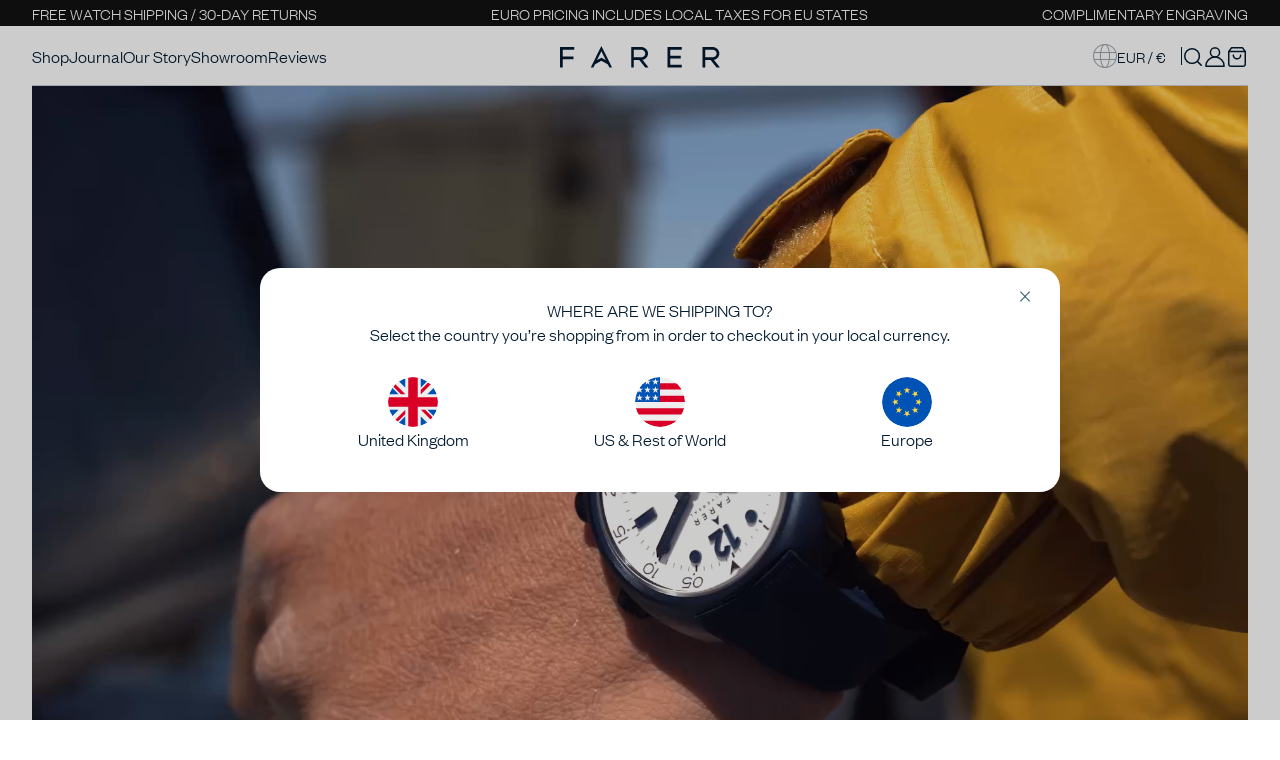

--- FILE ---
content_type: text/html; charset=utf-8
request_url: https://eur.farer.com/collections/aqua-compressor
body_size: 23428
content:
<!doctype html>
<html class="no-js" lang="en">
  <head>
    <meta charset="utf-8">
    <meta http-equiv="X-UA-Compatible" content="IE=edge">
    <meta name="viewport" content="width=device-width,initial-scale=1">
    <meta name="theme-color" content="">
    <link rel="canonical" href="https://eur.farer.com/collections/aqua-compressor">
    <link rel="preload" href="//eur.farer.com/cdn/shop/t/95/assets/BradfordLLWeb-Light.woff2?v=149586370832880129331734554763" as="font" type="font/woff2" crossorigin>
    <link rel="preload" href="//eur.farer.com/cdn/shop/t/95/assets/founders-grotesk-light.woff2?v=170684690534065671701734554766" as="font" type="font/woff2" crossorigin>
    <link rel="preload" href="//eur.farer.com/cdn/shop/t/95/assets/founders-grotesk-medium.woff2?v=119383156764662865091734554769" as="font" type="font/woff2" crossorigin>
    <link
      rel="preconnect"
      href="https://cdn.shopify.com"
      crossorigin><link
        rel="icon"
        type="image/png"
        href="//eur.farer.com/cdn/shop/files/favicon_apple.webp?crop=center&height=32&v=1710317145&width=32"><title>
      Farer EU | Aqua Compressor Collection | Titanium Dive Watches

        &ndash; Farer EUR</title>

    
      <meta name="description" content="The Farer Aqua Compressor Collection. 41mm Dive watches made from grade 2 titanium. Water-resistant to 300m and powered by the La Joux-Perret G101 movement.">
    

    

<meta property="og:site_name" content="Farer EUR">
<meta property="og:url" content="https://eur.farer.com/collections/aqua-compressor">
<meta property="og:title" content="Farer EU | Aqua Compressor Collection | Titanium Dive Watches">
<meta property="og:type" content="website">
<meta property="og:description" content="The Farer Aqua Compressor Collection. 41mm Dive watches made from grade 2 titanium. Water-resistant to 300m and powered by the La Joux-Perret G101 movement."><meta property="og:image" content="http://eur.farer.com/cdn/shop/collections/ENDEAVOUR-rubber.png?v=1710340044">
  <meta property="og:image:secure_url" content="https://eur.farer.com/cdn/shop/collections/ENDEAVOUR-rubber.png?v=1710340044">
  <meta property="og:image:width" content="1024">
  <meta property="og:image:height" content="1024"><meta name="twitter:card" content="summary_large_image">
<meta name="twitter:title" content="Farer EU | Aqua Compressor Collection | Titanium Dive Watches">
<meta name="twitter:description" content="The Farer Aqua Compressor Collection. 41mm Dive watches made from grade 2 titanium. Water-resistant to 300m and powered by the La Joux-Perret G101 movement.">

    <script>window.performance && window.performance.mark && window.performance.mark('shopify.content_for_header.start');</script><meta name="facebook-domain-verification" content="wqwh0xj4p1boria7krwivvdfpl6g8e">
<meta name="google-site-verification" content="DGzSqpUPfK5EpMNWdP5pk7t6CABlDy47sfJpqNfD7M8">
<meta id="shopify-digital-wallet" name="shopify-digital-wallet" content="/12796191/digital_wallets/dialog">
<meta name="shopify-checkout-api-token" content="58541467d5b8aba97c59d10e1e1c891c">
<meta id="in-context-paypal-metadata" data-shop-id="12796191" data-venmo-supported="false" data-environment="production" data-locale="en_US" data-paypal-v4="true" data-currency="EUR">
<link rel="alternate" type="application/atom+xml" title="Feed" href="/collections/aqua-compressor.atom" />
<link rel="alternate" type="application/json+oembed" href="https://eur.farer.com/collections/aqua-compressor.oembed">
<script async="async" src="/checkouts/internal/preloads.js?locale=en-DE"></script>
<link rel="preconnect" href="https://shop.app" crossorigin="anonymous">
<script async="async" src="https://shop.app/checkouts/internal/preloads.js?locale=en-DE&shop_id=12796191" crossorigin="anonymous"></script>
<script id="apple-pay-shop-capabilities" type="application/json">{"shopId":12796191,"countryCode":"GB","currencyCode":"EUR","merchantCapabilities":["supports3DS"],"merchantId":"gid:\/\/shopify\/Shop\/12796191","merchantName":"Farer EUR","requiredBillingContactFields":["postalAddress","email","phone"],"requiredShippingContactFields":["postalAddress","email","phone"],"shippingType":"shipping","supportedNetworks":["visa","maestro","masterCard","amex","discover","elo"],"total":{"type":"pending","label":"Farer EUR","amount":"1.00"},"shopifyPaymentsEnabled":true,"supportsSubscriptions":true}</script>
<script id="shopify-features" type="application/json">{"accessToken":"58541467d5b8aba97c59d10e1e1c891c","betas":["rich-media-storefront-analytics"],"domain":"eur.farer.com","predictiveSearch":true,"shopId":12796191,"locale":"en"}</script>
<script>var Shopify = Shopify || {};
Shopify.shop = "farer-eur.myshopify.com";
Shopify.locale = "en";
Shopify.currency = {"active":"EUR","rate":"1.0"};
Shopify.country = "DE";
Shopify.theme = {"name":"EU\/main","id":176936485245,"schema_name":"Greenboxdesigns","schema_version":"5.31.22","theme_store_id":null,"role":"main"};
Shopify.theme.handle = "null";
Shopify.theme.style = {"id":null,"handle":null};
Shopify.cdnHost = "eur.farer.com/cdn";
Shopify.routes = Shopify.routes || {};
Shopify.routes.root = "/";</script>
<script type="module">!function(o){(o.Shopify=o.Shopify||{}).modules=!0}(window);</script>
<script>!function(o){function n(){var o=[];function n(){o.push(Array.prototype.slice.apply(arguments))}return n.q=o,n}var t=o.Shopify=o.Shopify||{};t.loadFeatures=n(),t.autoloadFeatures=n()}(window);</script>
<script>
  window.ShopifyPay = window.ShopifyPay || {};
  window.ShopifyPay.apiHost = "shop.app\/pay";
  window.ShopifyPay.redirectState = null;
</script>
<script id="shop-js-analytics" type="application/json">{"pageType":"collection"}</script>
<script defer="defer" async type="module" src="//eur.farer.com/cdn/shopifycloud/shop-js/modules/v2/client.init-shop-cart-sync_BN7fPSNr.en.esm.js"></script>
<script defer="defer" async type="module" src="//eur.farer.com/cdn/shopifycloud/shop-js/modules/v2/chunk.common_Cbph3Kss.esm.js"></script>
<script defer="defer" async type="module" src="//eur.farer.com/cdn/shopifycloud/shop-js/modules/v2/chunk.modal_DKumMAJ1.esm.js"></script>
<script type="module">
  await import("//eur.farer.com/cdn/shopifycloud/shop-js/modules/v2/client.init-shop-cart-sync_BN7fPSNr.en.esm.js");
await import("//eur.farer.com/cdn/shopifycloud/shop-js/modules/v2/chunk.common_Cbph3Kss.esm.js");
await import("//eur.farer.com/cdn/shopifycloud/shop-js/modules/v2/chunk.modal_DKumMAJ1.esm.js");

  window.Shopify.SignInWithShop?.initShopCartSync?.({"fedCMEnabled":true,"windoidEnabled":true});

</script>
<script>
  window.Shopify = window.Shopify || {};
  if (!window.Shopify.featureAssets) window.Shopify.featureAssets = {};
  window.Shopify.featureAssets['shop-js'] = {"shop-cart-sync":["modules/v2/client.shop-cart-sync_CJVUk8Jm.en.esm.js","modules/v2/chunk.common_Cbph3Kss.esm.js","modules/v2/chunk.modal_DKumMAJ1.esm.js"],"init-fed-cm":["modules/v2/client.init-fed-cm_7Fvt41F4.en.esm.js","modules/v2/chunk.common_Cbph3Kss.esm.js","modules/v2/chunk.modal_DKumMAJ1.esm.js"],"init-shop-email-lookup-coordinator":["modules/v2/client.init-shop-email-lookup-coordinator_Cc088_bR.en.esm.js","modules/v2/chunk.common_Cbph3Kss.esm.js","modules/v2/chunk.modal_DKumMAJ1.esm.js"],"init-windoid":["modules/v2/client.init-windoid_hPopwJRj.en.esm.js","modules/v2/chunk.common_Cbph3Kss.esm.js","modules/v2/chunk.modal_DKumMAJ1.esm.js"],"shop-button":["modules/v2/client.shop-button_B0jaPSNF.en.esm.js","modules/v2/chunk.common_Cbph3Kss.esm.js","modules/v2/chunk.modal_DKumMAJ1.esm.js"],"shop-cash-offers":["modules/v2/client.shop-cash-offers_DPIskqss.en.esm.js","modules/v2/chunk.common_Cbph3Kss.esm.js","modules/v2/chunk.modal_DKumMAJ1.esm.js"],"shop-toast-manager":["modules/v2/client.shop-toast-manager_CK7RT69O.en.esm.js","modules/v2/chunk.common_Cbph3Kss.esm.js","modules/v2/chunk.modal_DKumMAJ1.esm.js"],"init-shop-cart-sync":["modules/v2/client.init-shop-cart-sync_BN7fPSNr.en.esm.js","modules/v2/chunk.common_Cbph3Kss.esm.js","modules/v2/chunk.modal_DKumMAJ1.esm.js"],"init-customer-accounts-sign-up":["modules/v2/client.init-customer-accounts-sign-up_CfPf4CXf.en.esm.js","modules/v2/client.shop-login-button_DeIztwXF.en.esm.js","modules/v2/chunk.common_Cbph3Kss.esm.js","modules/v2/chunk.modal_DKumMAJ1.esm.js"],"pay-button":["modules/v2/client.pay-button_CgIwFSYN.en.esm.js","modules/v2/chunk.common_Cbph3Kss.esm.js","modules/v2/chunk.modal_DKumMAJ1.esm.js"],"init-customer-accounts":["modules/v2/client.init-customer-accounts_DQ3x16JI.en.esm.js","modules/v2/client.shop-login-button_DeIztwXF.en.esm.js","modules/v2/chunk.common_Cbph3Kss.esm.js","modules/v2/chunk.modal_DKumMAJ1.esm.js"],"avatar":["modules/v2/client.avatar_BTnouDA3.en.esm.js"],"init-shop-for-new-customer-accounts":["modules/v2/client.init-shop-for-new-customer-accounts_CsZy_esa.en.esm.js","modules/v2/client.shop-login-button_DeIztwXF.en.esm.js","modules/v2/chunk.common_Cbph3Kss.esm.js","modules/v2/chunk.modal_DKumMAJ1.esm.js"],"shop-follow-button":["modules/v2/client.shop-follow-button_BRMJjgGd.en.esm.js","modules/v2/chunk.common_Cbph3Kss.esm.js","modules/v2/chunk.modal_DKumMAJ1.esm.js"],"checkout-modal":["modules/v2/client.checkout-modal_B9Drz_yf.en.esm.js","modules/v2/chunk.common_Cbph3Kss.esm.js","modules/v2/chunk.modal_DKumMAJ1.esm.js"],"shop-login-button":["modules/v2/client.shop-login-button_DeIztwXF.en.esm.js","modules/v2/chunk.common_Cbph3Kss.esm.js","modules/v2/chunk.modal_DKumMAJ1.esm.js"],"lead-capture":["modules/v2/client.lead-capture_DXYzFM3R.en.esm.js","modules/v2/chunk.common_Cbph3Kss.esm.js","modules/v2/chunk.modal_DKumMAJ1.esm.js"],"shop-login":["modules/v2/client.shop-login_CA5pJqmO.en.esm.js","modules/v2/chunk.common_Cbph3Kss.esm.js","modules/v2/chunk.modal_DKumMAJ1.esm.js"],"payment-terms":["modules/v2/client.payment-terms_BxzfvcZJ.en.esm.js","modules/v2/chunk.common_Cbph3Kss.esm.js","modules/v2/chunk.modal_DKumMAJ1.esm.js"]};
</script>
<script>(function() {
  var isLoaded = false;
  function asyncLoad() {
    if (isLoaded) return;
    isLoaded = true;
    var urls = ["https:\/\/assets1.adroll.com\/shopify\/latest\/j\/shopify_rolling_bootstrap.js?adroll_adv_id=HQHSOWGGZJDLZABAQ25UH7\u0026adroll_pix_id=366RACA6XJF47HJ5ZEA66F\u0026shop=farer-eur.myshopify.com","https:\/\/chimpstatic.com\/mcjs-connected\/js\/users\/eb418c73ab8fd3f2315392bc5\/65f5423addde3b5c78ebcf4bd.js?shop=farer-eur.myshopify.com","https:\/\/s3.eu-west-1.amazonaws.com\/production-klarna-il-shopify-osm\/4fbef0a94e977a7a7afae4ca0588448a4f0c342b\/farer-eur.myshopify.com-1734555138763.js?shop=farer-eur.myshopify.com"];
    for (var i = 0; i < urls.length; i++) {
      var s = document.createElement('script');
      s.type = 'text/javascript';
      s.async = true;
      s.src = urls[i];
      var x = document.getElementsByTagName('script')[0];
      x.parentNode.insertBefore(s, x);
    }
  };
  if(window.attachEvent) {
    window.attachEvent('onload', asyncLoad);
  } else {
    window.addEventListener('load', asyncLoad, false);
  }
})();</script>
<script id="__st">var __st={"a":12796191,"offset":0,"reqid":"d5df2abb-d63c-49d8-9027-97684fa6373a-1770022546","pageurl":"eur.farer.com\/collections\/aqua-compressor","u":"593d4dadf795","p":"collection","rtyp":"collection","rid":307488424121};</script>
<script>window.ShopifyPaypalV4VisibilityTracking = true;</script>
<script id="captcha-bootstrap">!function(){'use strict';const t='contact',e='account',n='new_comment',o=[[t,t],['blogs',n],['comments',n],[t,'customer']],c=[[e,'customer_login'],[e,'guest_login'],[e,'recover_customer_password'],[e,'create_customer']],r=t=>t.map((([t,e])=>`form[action*='/${t}']:not([data-nocaptcha='true']) input[name='form_type'][value='${e}']`)).join(','),a=t=>()=>t?[...document.querySelectorAll(t)].map((t=>t.form)):[];function s(){const t=[...o],e=r(t);return a(e)}const i='password',u='form_key',d=['recaptcha-v3-token','g-recaptcha-response','h-captcha-response',i],f=()=>{try{return window.sessionStorage}catch{return}},m='__shopify_v',_=t=>t.elements[u];function p(t,e,n=!1){try{const o=window.sessionStorage,c=JSON.parse(o.getItem(e)),{data:r}=function(t){const{data:e,action:n}=t;return t[m]||n?{data:e,action:n}:{data:t,action:n}}(c);for(const[e,n]of Object.entries(r))t.elements[e]&&(t.elements[e].value=n);n&&o.removeItem(e)}catch(o){console.error('form repopulation failed',{error:o})}}const l='form_type',E='cptcha';function T(t){t.dataset[E]=!0}const w=window,h=w.document,L='Shopify',v='ce_forms',y='captcha';let A=!1;((t,e)=>{const n=(g='f06e6c50-85a8-45c8-87d0-21a2b65856fe',I='https://cdn.shopify.com/shopifycloud/storefront-forms-hcaptcha/ce_storefront_forms_captcha_hcaptcha.v1.5.2.iife.js',D={infoText:'Protected by hCaptcha',privacyText:'Privacy',termsText:'Terms'},(t,e,n)=>{const o=w[L][v],c=o.bindForm;if(c)return c(t,g,e,D).then(n);var r;o.q.push([[t,g,e,D],n]),r=I,A||(h.body.append(Object.assign(h.createElement('script'),{id:'captcha-provider',async:!0,src:r})),A=!0)});var g,I,D;w[L]=w[L]||{},w[L][v]=w[L][v]||{},w[L][v].q=[],w[L][y]=w[L][y]||{},w[L][y].protect=function(t,e){n(t,void 0,e),T(t)},Object.freeze(w[L][y]),function(t,e,n,w,h,L){const[v,y,A,g]=function(t,e,n){const i=e?o:[],u=t?c:[],d=[...i,...u],f=r(d),m=r(i),_=r(d.filter((([t,e])=>n.includes(e))));return[a(f),a(m),a(_),s()]}(w,h,L),I=t=>{const e=t.target;return e instanceof HTMLFormElement?e:e&&e.form},D=t=>v().includes(t);t.addEventListener('submit',(t=>{const e=I(t);if(!e)return;const n=D(e)&&!e.dataset.hcaptchaBound&&!e.dataset.recaptchaBound,o=_(e),c=g().includes(e)&&(!o||!o.value);(n||c)&&t.preventDefault(),c&&!n&&(function(t){try{if(!f())return;!function(t){const e=f();if(!e)return;const n=_(t);if(!n)return;const o=n.value;o&&e.removeItem(o)}(t);const e=Array.from(Array(32),(()=>Math.random().toString(36)[2])).join('');!function(t,e){_(t)||t.append(Object.assign(document.createElement('input'),{type:'hidden',name:u})),t.elements[u].value=e}(t,e),function(t,e){const n=f();if(!n)return;const o=[...t.querySelectorAll(`input[type='${i}']`)].map((({name:t})=>t)),c=[...d,...o],r={};for(const[a,s]of new FormData(t).entries())c.includes(a)||(r[a]=s);n.setItem(e,JSON.stringify({[m]:1,action:t.action,data:r}))}(t,e)}catch(e){console.error('failed to persist form',e)}}(e),e.submit())}));const S=(t,e)=>{t&&!t.dataset[E]&&(n(t,e.some((e=>e===t))),T(t))};for(const o of['focusin','change'])t.addEventListener(o,(t=>{const e=I(t);D(e)&&S(e,y())}));const B=e.get('form_key'),M=e.get(l),P=B&&M;t.addEventListener('DOMContentLoaded',(()=>{const t=y();if(P)for(const e of t)e.elements[l].value===M&&p(e,B);[...new Set([...A(),...v().filter((t=>'true'===t.dataset.shopifyCaptcha))])].forEach((e=>S(e,t)))}))}(h,new URLSearchParams(w.location.search),n,t,e,['guest_login'])})(!0,!0)}();</script>
<script integrity="sha256-4kQ18oKyAcykRKYeNunJcIwy7WH5gtpwJnB7kiuLZ1E=" data-source-attribution="shopify.loadfeatures" defer="defer" src="//eur.farer.com/cdn/shopifycloud/storefront/assets/storefront/load_feature-a0a9edcb.js" crossorigin="anonymous"></script>
<script crossorigin="anonymous" defer="defer" src="//eur.farer.com/cdn/shopifycloud/storefront/assets/shopify_pay/storefront-65b4c6d7.js?v=20250812"></script>
<script data-source-attribution="shopify.dynamic_checkout.dynamic.init">var Shopify=Shopify||{};Shopify.PaymentButton=Shopify.PaymentButton||{isStorefrontPortableWallets:!0,init:function(){window.Shopify.PaymentButton.init=function(){};var t=document.createElement("script");t.src="https://eur.farer.com/cdn/shopifycloud/portable-wallets/latest/portable-wallets.en.js",t.type="module",document.head.appendChild(t)}};
</script>
<script data-source-attribution="shopify.dynamic_checkout.buyer_consent">
  function portableWalletsHideBuyerConsent(e){var t=document.getElementById("shopify-buyer-consent"),n=document.getElementById("shopify-subscription-policy-button");t&&n&&(t.classList.add("hidden"),t.setAttribute("aria-hidden","true"),n.removeEventListener("click",e))}function portableWalletsShowBuyerConsent(e){var t=document.getElementById("shopify-buyer-consent"),n=document.getElementById("shopify-subscription-policy-button");t&&n&&(t.classList.remove("hidden"),t.removeAttribute("aria-hidden"),n.addEventListener("click",e))}window.Shopify?.PaymentButton&&(window.Shopify.PaymentButton.hideBuyerConsent=portableWalletsHideBuyerConsent,window.Shopify.PaymentButton.showBuyerConsent=portableWalletsShowBuyerConsent);
</script>
<script data-source-attribution="shopify.dynamic_checkout.cart.bootstrap">document.addEventListener("DOMContentLoaded",(function(){function t(){return document.querySelector("shopify-accelerated-checkout-cart, shopify-accelerated-checkout")}if(t())Shopify.PaymentButton.init();else{new MutationObserver((function(e,n){t()&&(Shopify.PaymentButton.init(),n.disconnect())})).observe(document.body,{childList:!0,subtree:!0})}}));
</script>
<link id="shopify-accelerated-checkout-styles" rel="stylesheet" media="screen" href="https://eur.farer.com/cdn/shopifycloud/portable-wallets/latest/accelerated-checkout-backwards-compat.css" crossorigin="anonymous">
<style id="shopify-accelerated-checkout-cart">
        #shopify-buyer-consent {
  margin-top: 1em;
  display: inline-block;
  width: 100%;
}

#shopify-buyer-consent.hidden {
  display: none;
}

#shopify-subscription-policy-button {
  background: none;
  border: none;
  padding: 0;
  text-decoration: underline;
  font-size: inherit;
  cursor: pointer;
}

#shopify-subscription-policy-button::before {
  box-shadow: none;
}

      </style>

<script>window.performance && window.performance.mark && window.performance.mark('shopify.content_for_header.end');</script>
    <link href="//eur.farer.com/cdn/shop/t/95/assets/theme.min.css?v=41131890457221632111758549649" rel="stylesheet" type="text/css" media="all" />
    <link href="//eur.farer.com/cdn/shop/t/95/assets/new.css?v=62704932708421681761769172902" rel="stylesheet" type="text/css" media="all" />
    <link rel="stylesheet" href="//eur.farer.com/cdn/shop/t/95/assets/custom.scss?v=42844390160980763311740393994">
    <script type="text/javascript" src="//script.crazyegg.com/pages/scripts/0116/5609.js" async="async" ></script>
  <!-- BEGIN app block: shopify://apps/zepto-product-personalizer/blocks/product_personalizer_main/7411210d-7b32-4c09-9455-e129e3be4729 -->
<!-- BEGIN app snippet: zepto_common --><script>
var pplr_cart = {"note":null,"attributes":{},"original_total_price":0,"total_price":0,"total_discount":0,"total_weight":0.0,"item_count":0,"items":[],"requires_shipping":false,"currency":"EUR","items_subtotal_price":0,"cart_level_discount_applications":[],"checkout_charge_amount":0};
var pplr_shop_currency = "EUR";
var pplr_enabled_currencies_size = 1;
var pplr_money_formate = "€{{amount}}";
var pplr_manual_theme_selector=["CartCount span","tr:has([name*=updates])","tr img:first",".line-item__title",".cart__item--price .cart__price",".grid__item.one-half.text-right",".pplr_item_remove",".ajaxcart__qty",".header__cart-price-bubble span[data-cart-price-bubble]","form[action*=cart] [name=checkout]","Click To View Image",1,"Discount Code \u003cstrong\u003e{{ code }}\u003c\/strong\u003e is invalid","Discount Code","Apply","#pplr_D_class","Subtotal","Shipping","\u003cstrong\u003eEST. Total\u003c\/strong\u003e"];
</script>
<script defer src="//cdn-zeptoapps.com/product-personalizer/pplr_common.js?v=02" ></script><!-- END app snippet -->

<!-- END app block --><!-- BEGIN app block: shopify://apps/aimerce-first-party-pixel/blocks/c-track-embed/51cbda5a-dbfc-4e7b-8d12-c9e90363dcd7 --><!-- END app block --><!-- BEGIN app block: shopify://apps/klaviyo-email-marketing-sms/blocks/klaviyo-onsite-embed/2632fe16-c075-4321-a88b-50b567f42507 -->












  <script async src="https://static.klaviyo.com/onsite/js/S4Amuv/klaviyo.js?company_id=S4Amuv"></script>
  <script>!function(){if(!window.klaviyo){window._klOnsite=window._klOnsite||[];try{window.klaviyo=new Proxy({},{get:function(n,i){return"push"===i?function(){var n;(n=window._klOnsite).push.apply(n,arguments)}:function(){for(var n=arguments.length,o=new Array(n),w=0;w<n;w++)o[w]=arguments[w];var t="function"==typeof o[o.length-1]?o.pop():void 0,e=new Promise((function(n){window._klOnsite.push([i].concat(o,[function(i){t&&t(i),n(i)}]))}));return e}}})}catch(n){window.klaviyo=window.klaviyo||[],window.klaviyo.push=function(){var n;(n=window._klOnsite).push.apply(n,arguments)}}}}();</script>

  




  <script>
    window.klaviyoReviewsProductDesignMode = false
  </script>







<!-- END app block --><!-- BEGIN app block: shopify://apps/crazy-egg/blocks/app-embed/7ea73823-6ad9-4252-a63e-088397d54aed -->
  <script async src="https://script.crazyegg.com/pages/scripts/0116/5609.js"></script>



<!-- END app block --><script src="https://cdn.shopify.com/extensions/019c1cfe-6706-70e2-ab4d-85bd5a14364c/aimerce-58/assets/embed.js" type="text/javascript" defer="defer"></script>
<link href="https://monorail-edge.shopifysvc.com" rel="dns-prefetch">
<script>(function(){if ("sendBeacon" in navigator && "performance" in window) {try {var session_token_from_headers = performance.getEntriesByType('navigation')[0].serverTiming.find(x => x.name == '_s').description;} catch {var session_token_from_headers = undefined;}var session_cookie_matches = document.cookie.match(/_shopify_s=([^;]*)/);var session_token_from_cookie = session_cookie_matches && session_cookie_matches.length === 2 ? session_cookie_matches[1] : "";var session_token = session_token_from_headers || session_token_from_cookie || "";function handle_abandonment_event(e) {var entries = performance.getEntries().filter(function(entry) {return /monorail-edge.shopifysvc.com/.test(entry.name);});if (!window.abandonment_tracked && entries.length === 0) {window.abandonment_tracked = true;var currentMs = Date.now();var navigation_start = performance.timing.navigationStart;var payload = {shop_id: 12796191,url: window.location.href,navigation_start,duration: currentMs - navigation_start,session_token,page_type: "collection"};window.navigator.sendBeacon("https://monorail-edge.shopifysvc.com/v1/produce", JSON.stringify({schema_id: "online_store_buyer_site_abandonment/1.1",payload: payload,metadata: {event_created_at_ms: currentMs,event_sent_at_ms: currentMs}}));}}window.addEventListener('pagehide', handle_abandonment_event);}}());</script>
<script id="web-pixels-manager-setup">(function e(e,d,r,n,o){if(void 0===o&&(o={}),!Boolean(null===(a=null===(i=window.Shopify)||void 0===i?void 0:i.analytics)||void 0===a?void 0:a.replayQueue)){var i,a;window.Shopify=window.Shopify||{};var t=window.Shopify;t.analytics=t.analytics||{};var s=t.analytics;s.replayQueue=[],s.publish=function(e,d,r){return s.replayQueue.push([e,d,r]),!0};try{self.performance.mark("wpm:start")}catch(e){}var l=function(){var e={modern:/Edge?\/(1{2}[4-9]|1[2-9]\d|[2-9]\d{2}|\d{4,})\.\d+(\.\d+|)|Firefox\/(1{2}[4-9]|1[2-9]\d|[2-9]\d{2}|\d{4,})\.\d+(\.\d+|)|Chrom(ium|e)\/(9{2}|\d{3,})\.\d+(\.\d+|)|(Maci|X1{2}).+ Version\/(15\.\d+|(1[6-9]|[2-9]\d|\d{3,})\.\d+)([,.]\d+|)( \(\w+\)|)( Mobile\/\w+|) Safari\/|Chrome.+OPR\/(9{2}|\d{3,})\.\d+\.\d+|(CPU[ +]OS|iPhone[ +]OS|CPU[ +]iPhone|CPU IPhone OS|CPU iPad OS)[ +]+(15[._]\d+|(1[6-9]|[2-9]\d|\d{3,})[._]\d+)([._]\d+|)|Android:?[ /-](13[3-9]|1[4-9]\d|[2-9]\d{2}|\d{4,})(\.\d+|)(\.\d+|)|Android.+Firefox\/(13[5-9]|1[4-9]\d|[2-9]\d{2}|\d{4,})\.\d+(\.\d+|)|Android.+Chrom(ium|e)\/(13[3-9]|1[4-9]\d|[2-9]\d{2}|\d{4,})\.\d+(\.\d+|)|SamsungBrowser\/([2-9]\d|\d{3,})\.\d+/,legacy:/Edge?\/(1[6-9]|[2-9]\d|\d{3,})\.\d+(\.\d+|)|Firefox\/(5[4-9]|[6-9]\d|\d{3,})\.\d+(\.\d+|)|Chrom(ium|e)\/(5[1-9]|[6-9]\d|\d{3,})\.\d+(\.\d+|)([\d.]+$|.*Safari\/(?![\d.]+ Edge\/[\d.]+$))|(Maci|X1{2}).+ Version\/(10\.\d+|(1[1-9]|[2-9]\d|\d{3,})\.\d+)([,.]\d+|)( \(\w+\)|)( Mobile\/\w+|) Safari\/|Chrome.+OPR\/(3[89]|[4-9]\d|\d{3,})\.\d+\.\d+|(CPU[ +]OS|iPhone[ +]OS|CPU[ +]iPhone|CPU IPhone OS|CPU iPad OS)[ +]+(10[._]\d+|(1[1-9]|[2-9]\d|\d{3,})[._]\d+)([._]\d+|)|Android:?[ /-](13[3-9]|1[4-9]\d|[2-9]\d{2}|\d{4,})(\.\d+|)(\.\d+|)|Mobile Safari.+OPR\/([89]\d|\d{3,})\.\d+\.\d+|Android.+Firefox\/(13[5-9]|1[4-9]\d|[2-9]\d{2}|\d{4,})\.\d+(\.\d+|)|Android.+Chrom(ium|e)\/(13[3-9]|1[4-9]\d|[2-9]\d{2}|\d{4,})\.\d+(\.\d+|)|Android.+(UC? ?Browser|UCWEB|U3)[ /]?(15\.([5-9]|\d{2,})|(1[6-9]|[2-9]\d|\d{3,})\.\d+)\.\d+|SamsungBrowser\/(5\.\d+|([6-9]|\d{2,})\.\d+)|Android.+MQ{2}Browser\/(14(\.(9|\d{2,})|)|(1[5-9]|[2-9]\d|\d{3,})(\.\d+|))(\.\d+|)|K[Aa][Ii]OS\/(3\.\d+|([4-9]|\d{2,})\.\d+)(\.\d+|)/},d=e.modern,r=e.legacy,n=navigator.userAgent;return n.match(d)?"modern":n.match(r)?"legacy":"unknown"}(),u="modern"===l?"modern":"legacy",c=(null!=n?n:{modern:"",legacy:""})[u],f=function(e){return[e.baseUrl,"/wpm","/b",e.hashVersion,"modern"===e.buildTarget?"m":"l",".js"].join("")}({baseUrl:d,hashVersion:r,buildTarget:u}),m=function(e){var d=e.version,r=e.bundleTarget,n=e.surface,o=e.pageUrl,i=e.monorailEndpoint;return{emit:function(e){var a=e.status,t=e.errorMsg,s=(new Date).getTime(),l=JSON.stringify({metadata:{event_sent_at_ms:s},events:[{schema_id:"web_pixels_manager_load/3.1",payload:{version:d,bundle_target:r,page_url:o,status:a,surface:n,error_msg:t},metadata:{event_created_at_ms:s}}]});if(!i)return console&&console.warn&&console.warn("[Web Pixels Manager] No Monorail endpoint provided, skipping logging."),!1;try{return self.navigator.sendBeacon.bind(self.navigator)(i,l)}catch(e){}var u=new XMLHttpRequest;try{return u.open("POST",i,!0),u.setRequestHeader("Content-Type","text/plain"),u.send(l),!0}catch(e){return console&&console.warn&&console.warn("[Web Pixels Manager] Got an unhandled error while logging to Monorail."),!1}}}}({version:r,bundleTarget:l,surface:e.surface,pageUrl:self.location.href,monorailEndpoint:e.monorailEndpoint});try{o.browserTarget=l,function(e){var d=e.src,r=e.async,n=void 0===r||r,o=e.onload,i=e.onerror,a=e.sri,t=e.scriptDataAttributes,s=void 0===t?{}:t,l=document.createElement("script"),u=document.querySelector("head"),c=document.querySelector("body");if(l.async=n,l.src=d,a&&(l.integrity=a,l.crossOrigin="anonymous"),s)for(var f in s)if(Object.prototype.hasOwnProperty.call(s,f))try{l.dataset[f]=s[f]}catch(e){}if(o&&l.addEventListener("load",o),i&&l.addEventListener("error",i),u)u.appendChild(l);else{if(!c)throw new Error("Did not find a head or body element to append the script");c.appendChild(l)}}({src:f,async:!0,onload:function(){if(!function(){var e,d;return Boolean(null===(d=null===(e=window.Shopify)||void 0===e?void 0:e.analytics)||void 0===d?void 0:d.initialized)}()){var d=window.webPixelsManager.init(e)||void 0;if(d){var r=window.Shopify.analytics;r.replayQueue.forEach((function(e){var r=e[0],n=e[1],o=e[2];d.publishCustomEvent(r,n,o)})),r.replayQueue=[],r.publish=d.publishCustomEvent,r.visitor=d.visitor,r.initialized=!0}}},onerror:function(){return m.emit({status:"failed",errorMsg:"".concat(f," has failed to load")})},sri:function(e){var d=/^sha384-[A-Za-z0-9+/=]+$/;return"string"==typeof e&&d.test(e)}(c)?c:"",scriptDataAttributes:o}),m.emit({status:"loading"})}catch(e){m.emit({status:"failed",errorMsg:(null==e?void 0:e.message)||"Unknown error"})}}})({shopId: 12796191,storefrontBaseUrl: "https://eur.farer.com",extensionsBaseUrl: "https://extensions.shopifycdn.com/cdn/shopifycloud/web-pixels-manager",monorailEndpoint: "https://monorail-edge.shopifysvc.com/unstable/produce_batch",surface: "storefront-renderer",enabledBetaFlags: ["2dca8a86"],webPixelsConfigList: [{"id":"2346582397","configuration":"{\"accountID\":\"S4Amuv\",\"webPixelConfig\":\"eyJlbmFibGVBZGRlZFRvQ2FydEV2ZW50cyI6IHRydWV9\"}","eventPayloadVersion":"v1","runtimeContext":"STRICT","scriptVersion":"524f6c1ee37bacdca7657a665bdca589","type":"APP","apiClientId":123074,"privacyPurposes":["ANALYTICS","MARKETING"],"dataSharingAdjustments":{"protectedCustomerApprovalScopes":["read_customer_address","read_customer_email","read_customer_name","read_customer_personal_data","read_customer_phone"]}},{"id":"2282488189","configuration":"{\"accountID\":\"farer-eur.myshopify.com\",\"devRefreshedAt\":\"2025-12-03T15:34:54.518Z\"}","eventPayloadVersion":"v1","runtimeContext":"STRICT","scriptVersion":"359238aead7a923212b5a9d69974e37f","type":"APP","apiClientId":91904704513,"privacyPurposes":["ANALYTICS","MARKETING","SALE_OF_DATA"],"dataSharingAdjustments":{"protectedCustomerApprovalScopes":["read_customer_address","read_customer_email","read_customer_name","read_customer_personal_data","read_customer_phone"]}},{"id":"1939997053","configuration":"{\"account_ID\":\"68685\",\"google_analytics_tracking_tag\":\"1\",\"measurement_id\":\"2\",\"api_secret\":\"3\",\"shop_settings\":\"{\\\"custom_pixel_script\\\":\\\"https:\\\\\\\/\\\\\\\/storage.googleapis.com\\\\\\\/gsf-scripts\\\\\\\/custom-pixels\\\\\\\/farer-eur.js\\\"}\"}","eventPayloadVersion":"v1","runtimeContext":"LAX","scriptVersion":"c6b888297782ed4a1cba19cda43d6625","type":"APP","apiClientId":1558137,"privacyPurposes":[],"dataSharingAdjustments":{"protectedCustomerApprovalScopes":["read_customer_address","read_customer_email","read_customer_name","read_customer_personal_data","read_customer_phone"]}},{"id":"372637881","configuration":"{\"config\":\"{\\\"google_tag_ids\\\":[\\\"G-41K9SX2FS5\\\",\\\"GT-55NNR76\\\"],\\\"gtag_events\\\":[{\\\"type\\\":\\\"begin_checkout\\\",\\\"action_label\\\":[\\\"G-41K9SX2FS5\\\",\\\"AW-857508537\\\/qvaaCPuup7IbELmV8pgD\\\"]},{\\\"type\\\":\\\"search\\\",\\\"action_label\\\":[\\\"G-41K9SX2FS5\\\",\\\"AW-857508537\\\/Z0qkCIevp7IbELmV8pgD\\\"]},{\\\"type\\\":\\\"view_item\\\",\\\"action_label\\\":[\\\"G-41K9SX2FS5\\\",\\\"AW-857508537\\\/31n4CISvp7IbELmV8pgD\\\",\\\"MC-YK2JCHYTRW\\\"]},{\\\"type\\\":\\\"purchase\\\",\\\"action_label\\\":[\\\"G-41K9SX2FS5\\\",\\\"AW-857508537\\\/YJMDCPiup7IbELmV8pgD\\\",\\\"MC-YK2JCHYTRW\\\"]},{\\\"type\\\":\\\"page_view\\\",\\\"action_label\\\":[\\\"G-41K9SX2FS5\\\",\\\"AW-857508537\\\/R8iTCIGvp7IbELmV8pgD\\\",\\\"MC-YK2JCHYTRW\\\"]},{\\\"type\\\":\\\"add_payment_info\\\",\\\"action_label\\\":[\\\"G-41K9SX2FS5\\\",\\\"AW-857508537\\\/bqbkCIqvp7IbELmV8pgD\\\"]},{\\\"type\\\":\\\"add_to_cart\\\",\\\"action_label\\\":[\\\"G-41K9SX2FS5\\\",\\\"AW-857508537\\\/bPbECP6up7IbELmV8pgD\\\"]}],\\\"enable_monitoring_mode\\\":false}\"}","eventPayloadVersion":"v1","runtimeContext":"OPEN","scriptVersion":"b2a88bafab3e21179ed38636efcd8a93","type":"APP","apiClientId":1780363,"privacyPurposes":[],"dataSharingAdjustments":{"protectedCustomerApprovalScopes":["read_customer_address","read_customer_email","read_customer_name","read_customer_personal_data","read_customer_phone"]}},{"id":"225902973","eventPayloadVersion":"1","runtimeContext":"LAX","scriptVersion":"2","type":"CUSTOM","privacyPurposes":["ANALYTICS","MARKETING"],"name":"WeTracked"},{"id":"shopify-app-pixel","configuration":"{}","eventPayloadVersion":"v1","runtimeContext":"STRICT","scriptVersion":"0450","apiClientId":"shopify-pixel","type":"APP","privacyPurposes":["ANALYTICS","MARKETING"]},{"id":"shopify-custom-pixel","eventPayloadVersion":"v1","runtimeContext":"LAX","scriptVersion":"0450","apiClientId":"shopify-pixel","type":"CUSTOM","privacyPurposes":["ANALYTICS","MARKETING"]}],isMerchantRequest: false,initData: {"shop":{"name":"Farer EUR","paymentSettings":{"currencyCode":"EUR"},"myshopifyDomain":"farer-eur.myshopify.com","countryCode":"GB","storefrontUrl":"https:\/\/eur.farer.com"},"customer":null,"cart":null,"checkout":null,"productVariants":[],"purchasingCompany":null},},"https://eur.farer.com/cdn","1d2a099fw23dfb22ep557258f5m7a2edbae",{"modern":"","legacy":""},{"shopId":"12796191","storefrontBaseUrl":"https:\/\/eur.farer.com","extensionBaseUrl":"https:\/\/extensions.shopifycdn.com\/cdn\/shopifycloud\/web-pixels-manager","surface":"storefront-renderer","enabledBetaFlags":"[\"2dca8a86\"]","isMerchantRequest":"false","hashVersion":"1d2a099fw23dfb22ep557258f5m7a2edbae","publish":"custom","events":"[[\"page_viewed\",{}],[\"collection_viewed\",{\"collection\":{\"id\":\"307488424121\",\"title\":\"Aqua Compressor\",\"productVariants\":[{\"price\":{\"amount\":1485.0,\"currencyCode\":\"EUR\"},\"product\":{\"title\":\"Endeavour Ocean Blue\",\"vendor\":\"Farer\",\"id\":\"15291671052669\",\"untranslatedTitle\":\"Endeavour Ocean Blue\",\"url\":\"\/products\/endeavour-ocean-blue\",\"type\":\"Watch\"},\"id\":\"56201837511037\",\"image\":{\"src\":\"\/\/eur.farer.com\/cdn\/shop\/files\/AC-New-Site.png?v=1765962904\"},\"sku\":\"W-ENW-BLR\",\"title\":\"Blue Rubber Strap\",\"untranslatedTitle\":\"Blue Rubber Strap\"},{\"price\":{\"amount\":1385.0,\"currencyCode\":\"EUR\"},\"product\":{\"title\":\"Hecla Hunter Green\",\"vendor\":\"Farer\",\"id\":\"15291670921597\",\"untranslatedTitle\":\"Hecla Hunter Green\",\"url\":\"\/products\/hecla-hunter-green\",\"type\":\"Watch\"},\"id\":\"56201837150589\",\"image\":{\"src\":\"\/\/eur.farer.com\/cdn\/shop\/files\/HECLA.png?v=1749726688\"},\"sku\":\"W-HEC-GRR\",\"title\":\"Green Rubber Strap\",\"untranslatedTitle\":\"Green Rubber Strap\"},{\"price\":{\"amount\":1385.0,\"currencyCode\":\"EUR\"},\"product\":{\"title\":\"Endeavour\",\"vendor\":\"Farer\",\"id\":\"15291670987133\",\"untranslatedTitle\":\"Endeavour\",\"url\":\"\/products\/endeavour-titanium-series-iii\",\"type\":\"Watch\"},\"id\":\"56201837216125\",\"image\":{\"src\":\"\/\/eur.farer.com\/cdn\/shop\/files\/ENDEAVOUR_5f738eb3-133d-407d-a72c-d5e920314f9b.png?v=1749631328\"},\"sku\":\"W-ENT-BLR\",\"title\":\"Black Rubber Strap\",\"untranslatedTitle\":\"Black Rubber Strap\"}]}}]]"});</script><script>
  window.ShopifyAnalytics = window.ShopifyAnalytics || {};
  window.ShopifyAnalytics.meta = window.ShopifyAnalytics.meta || {};
  window.ShopifyAnalytics.meta.currency = 'EUR';
  var meta = {"products":[{"id":15291671052669,"gid":"gid:\/\/shopify\/Product\/15291671052669","vendor":"Farer","type":"Watch","handle":"endeavour-ocean-blue","variants":[{"id":56201837511037,"price":148500,"name":"Endeavour Ocean Blue - Blue Rubber Strap","public_title":"Blue Rubber Strap","sku":"W-ENW-BLR"}],"remote":false},{"id":15291670921597,"gid":"gid:\/\/shopify\/Product\/15291670921597","vendor":"Farer","type":"Watch","handle":"hecla-hunter-green","variants":[{"id":56201837150589,"price":138500,"name":"Hecla Hunter Green - Green Rubber Strap","public_title":"Green Rubber Strap","sku":"W-HEC-GRR"}],"remote":false},{"id":15291670987133,"gid":"gid:\/\/shopify\/Product\/15291670987133","vendor":"Farer","type":"Watch","handle":"endeavour-titanium-series-iii","variants":[{"id":56201837216125,"price":138500,"name":"Endeavour - Black Rubber Strap","public_title":"Black Rubber Strap","sku":"W-ENT-BLR"}],"remote":false}],"page":{"pageType":"collection","resourceType":"collection","resourceId":307488424121,"requestId":"d5df2abb-d63c-49d8-9027-97684fa6373a-1770022546"}};
  for (var attr in meta) {
    window.ShopifyAnalytics.meta[attr] = meta[attr];
  }
</script>
<script class="analytics">
  (function () {
    var customDocumentWrite = function(content) {
      var jquery = null;

      if (window.jQuery) {
        jquery = window.jQuery;
      } else if (window.Checkout && window.Checkout.$) {
        jquery = window.Checkout.$;
      }

      if (jquery) {
        jquery('body').append(content);
      }
    };

    var hasLoggedConversion = function(token) {
      if (token) {
        return document.cookie.indexOf('loggedConversion=' + token) !== -1;
      }
      return false;
    }

    var setCookieIfConversion = function(token) {
      if (token) {
        var twoMonthsFromNow = new Date(Date.now());
        twoMonthsFromNow.setMonth(twoMonthsFromNow.getMonth() + 2);

        document.cookie = 'loggedConversion=' + token + '; expires=' + twoMonthsFromNow;
      }
    }

    var trekkie = window.ShopifyAnalytics.lib = window.trekkie = window.trekkie || [];
    if (trekkie.integrations) {
      return;
    }
    trekkie.methods = [
      'identify',
      'page',
      'ready',
      'track',
      'trackForm',
      'trackLink'
    ];
    trekkie.factory = function(method) {
      return function() {
        var args = Array.prototype.slice.call(arguments);
        args.unshift(method);
        trekkie.push(args);
        return trekkie;
      };
    };
    for (var i = 0; i < trekkie.methods.length; i++) {
      var key = trekkie.methods[i];
      trekkie[key] = trekkie.factory(key);
    }
    trekkie.load = function(config) {
      trekkie.config = config || {};
      trekkie.config.initialDocumentCookie = document.cookie;
      var first = document.getElementsByTagName('script')[0];
      var script = document.createElement('script');
      script.type = 'text/javascript';
      script.onerror = function(e) {
        var scriptFallback = document.createElement('script');
        scriptFallback.type = 'text/javascript';
        scriptFallback.onerror = function(error) {
                var Monorail = {
      produce: function produce(monorailDomain, schemaId, payload) {
        var currentMs = new Date().getTime();
        var event = {
          schema_id: schemaId,
          payload: payload,
          metadata: {
            event_created_at_ms: currentMs,
            event_sent_at_ms: currentMs
          }
        };
        return Monorail.sendRequest("https://" + monorailDomain + "/v1/produce", JSON.stringify(event));
      },
      sendRequest: function sendRequest(endpointUrl, payload) {
        // Try the sendBeacon API
        if (window && window.navigator && typeof window.navigator.sendBeacon === 'function' && typeof window.Blob === 'function' && !Monorail.isIos12()) {
          var blobData = new window.Blob([payload], {
            type: 'text/plain'
          });

          if (window.navigator.sendBeacon(endpointUrl, blobData)) {
            return true;
          } // sendBeacon was not successful

        } // XHR beacon

        var xhr = new XMLHttpRequest();

        try {
          xhr.open('POST', endpointUrl);
          xhr.setRequestHeader('Content-Type', 'text/plain');
          xhr.send(payload);
        } catch (e) {
          console.log(e);
        }

        return false;
      },
      isIos12: function isIos12() {
        return window.navigator.userAgent.lastIndexOf('iPhone; CPU iPhone OS 12_') !== -1 || window.navigator.userAgent.lastIndexOf('iPad; CPU OS 12_') !== -1;
      }
    };
    Monorail.produce('monorail-edge.shopifysvc.com',
      'trekkie_storefront_load_errors/1.1',
      {shop_id: 12796191,
      theme_id: 176936485245,
      app_name: "storefront",
      context_url: window.location.href,
      source_url: "//eur.farer.com/cdn/s/trekkie.storefront.c59ea00e0474b293ae6629561379568a2d7c4bba.min.js"});

        };
        scriptFallback.async = true;
        scriptFallback.src = '//eur.farer.com/cdn/s/trekkie.storefront.c59ea00e0474b293ae6629561379568a2d7c4bba.min.js';
        first.parentNode.insertBefore(scriptFallback, first);
      };
      script.async = true;
      script.src = '//eur.farer.com/cdn/s/trekkie.storefront.c59ea00e0474b293ae6629561379568a2d7c4bba.min.js';
      first.parentNode.insertBefore(script, first);
    };
    trekkie.load(
      {"Trekkie":{"appName":"storefront","development":false,"defaultAttributes":{"shopId":12796191,"isMerchantRequest":null,"themeId":176936485245,"themeCityHash":"5282895989860094479","contentLanguage":"en","currency":"EUR"},"isServerSideCookieWritingEnabled":true,"monorailRegion":"shop_domain","enabledBetaFlags":["65f19447","b5387b81"]},"Session Attribution":{},"S2S":{"facebookCapiEnabled":false,"source":"trekkie-storefront-renderer","apiClientId":580111}}
    );

    var loaded = false;
    trekkie.ready(function() {
      if (loaded) return;
      loaded = true;

      window.ShopifyAnalytics.lib = window.trekkie;

      var originalDocumentWrite = document.write;
      document.write = customDocumentWrite;
      try { window.ShopifyAnalytics.merchantGoogleAnalytics.call(this); } catch(error) {};
      document.write = originalDocumentWrite;

      window.ShopifyAnalytics.lib.page(null,{"pageType":"collection","resourceType":"collection","resourceId":307488424121,"requestId":"d5df2abb-d63c-49d8-9027-97684fa6373a-1770022546","shopifyEmitted":true});

      var match = window.location.pathname.match(/checkouts\/(.+)\/(thank_you|post_purchase)/)
      var token = match? match[1]: undefined;
      if (!hasLoggedConversion(token)) {
        setCookieIfConversion(token);
        window.ShopifyAnalytics.lib.track("Viewed Product Category",{"currency":"EUR","category":"Collection: aqua-compressor","collectionName":"aqua-compressor","collectionId":307488424121,"nonInteraction":true},undefined,undefined,{"shopifyEmitted":true});
      }
    });


        var eventsListenerScript = document.createElement('script');
        eventsListenerScript.async = true;
        eventsListenerScript.src = "//eur.farer.com/cdn/shopifycloud/storefront/assets/shop_events_listener-3da45d37.js";
        document.getElementsByTagName('head')[0].appendChild(eventsListenerScript);

})();</script>
  <script>
  if (!window.ga || (window.ga && typeof window.ga !== 'function')) {
    window.ga = function ga() {
      (window.ga.q = window.ga.q || []).push(arguments);
      if (window.Shopify && window.Shopify.analytics && typeof window.Shopify.analytics.publish === 'function') {
        window.Shopify.analytics.publish("ga_stub_called", {}, {sendTo: "google_osp_migration"});
      }
      console.error("Shopify's Google Analytics stub called with:", Array.from(arguments), "\nSee https://help.shopify.com/manual/promoting-marketing/pixels/pixel-migration#google for more information.");
    };
    if (window.Shopify && window.Shopify.analytics && typeof window.Shopify.analytics.publish === 'function') {
      window.Shopify.analytics.publish("ga_stub_initialized", {}, {sendTo: "google_osp_migration"});
    }
  }
</script>
<script
  defer
  src="https://eur.farer.com/cdn/shopifycloud/perf-kit/shopify-perf-kit-3.1.0.min.js"
  data-application="storefront-renderer"
  data-shop-id="12796191"
  data-render-region="gcp-us-east1"
  data-page-type="collection"
  data-theme-instance-id="176936485245"
  data-theme-name="Greenboxdesigns"
  data-theme-version="5.31.22"
  data-monorail-region="shop_domain"
  data-resource-timing-sampling-rate="10"
  data-shs="true"
  data-shs-beacon="true"
  data-shs-export-with-fetch="true"
  data-shs-logs-sample-rate="1"
  data-shs-beacon-endpoint="https://eur.farer.com/api/collect"
></script>
</head>

  <body class="collection template-collection">

    <div class="body__inner">
      <header class="header">
        <div id="shopify-section-announcement-bar" class="shopify-section announcement">

<div class="announcement__inner" style="background-color: #121212;">
  <div class="page-width-fluid">
    
    <div class="announcement__items ">
      
        
        <div class="announcement__item">
          <p>FREE WATCH SHIPPING / 30-DAY RETURNS</p>
        </div>
      
        
        <div class="announcement__item">
          <p>EURO PRICING INCLUDES LOCAL TAXES FOR EU STATES</p>
        </div>
      
        
        <div class="announcement__item">
          <p>COMPLIMENTARY ENGRAVING</p>
        </div>
      
    </div>
  </div>  
</div>

<style>
  .announcement__item, .announcement__item a {
    color: #ffffff;
  }
</style>

</div>
        <div id="shopify-section-header" class="shopify-section header__wrap"><div class="header__inner">
  <div class="hamburger mobi">
    <img src="//eur.farer.com/cdn/shop/t/95/assets/hamburger.svg?v=57431334120049556881734554765" alt="">
  </div>

  <ul class="nav">
    
      <li class="nav__item shop has-megamenu">
        
          <a href="/collections/all-watches" class="nav__url has_arrow">
            Shop
            <img src="//eur.farer.com/cdn/shop/t/95/assets/arrow-right.svg?v=84072688980985737231734554767" alt="">
          </a>
        

      </li>
    
      <li class="nav__item journal ">
        
          <a href="/blogs/journal" class="nav__url">Journal</a>
        

      </li>
    
      <li class="nav__item our-story ">
        
          <a href="/pages/our-story" class="nav__url">Our Story</a>
        

      </li>
    
      <li class="nav__item showroom ">
        
          <a href="/pages/visit-us" class="nav__url">Showroom</a>
        

      </li>
    
      <li class="nav__item reviews ">
        
          <a href="/pages/press" class="nav__url">Reviews</a>
        

      </li>
    
  </ul>

  <div class="logo">
    <a href="/"><img src="//eur.farer.com/cdn/shop/t/95/assets/logo.svg?v=48651454858766387361734554761" alt=""></a>
  </div>

  <ul class="e-nav">
    <li class="e-nav-item">
      <div class="footer__terms-nav-url">
        <img src="//eur.farer.com/cdn/shop/t/95/assets/iconmonstr-globe-thin%201.svg?v=13591188588662573551734554762" alt="">
        <div class="currency-selected">EUR / €</div>
        <div class="currency-drop__wrap">
          <div class="currency-drop__item" selected="true">EUR / €</div>
          
            <div class="currency-drop__item">
              <a href="https://farer.com/collections/aqua-compressor?lcm=1" >UK / £</a>
            </div>
          
          
            <div class="currency-drop__item">
              <a href="https://usd.farer.com/collections/aqua-compressor?lcm=1&loc=USD">US & RoW / $</a>
            </div>
          
          
            <div class="currency-drop__item">
              <a href="https://usd.farer.com/collections/aqua-compressor?lcm=1&loc=CAD">CA / CAD $</a>
            </div>
          
          
            <div class="currency-drop__item">
              <a href="https://usd.farer.com/collections/aqua-compressor?lcm=1&loc=AUD">AUD / $</a>
            </div>
          
          
           
            <div class="currency-drop__item">
              <a href="https://usd.farer.com/collections/aqua-compressor?lcm=1&loc=AED">AED / د.إ</a>
            </div>
          
          
            <div class="currency-drop__item">
              <a href="https://usd.farer.com/collections/aqua-compressor?lcm=1&loc=SAR">SAR / ر.س</a>
            </div>
          
        </div>
      </div>
    </li>
    
    <li class="e-nav__item e-nav__item_search">
      <a href="#" class="e-nav__url"><img src="//eur.farer.com/cdn/shop/t/95/assets/search.svg?v=100821448501622285351734554766" alt=""></a>
    </li>
    <li class="e-nav__item">
      <a href="/account" class="e-nav__url e-nav__url_account"><img src="//eur.farer.com/cdn/shop/t/95/assets/account.svg?v=90900554535817173241734554763" alt=""></a>
    </li>
    <li class="e-nav__item e-nav__item_cart">
      <a href="#" class="e-nav__url"><img src="//eur.farer.com/cdn/shop/t/95/assets/shopping-bag.svg?v=29226674858082955591734554765" alt=""></a>
      <div class="item-count-wrap">
        
      </div>

    </li>
  </ul>

  <div class="search">
  <div class="search__top">
    <form action="/search" id="search-form">
      <input
        type="hidden"
        name="type"
        value="product">
      <input
        type="text"
        placeholder="Search products"
        name="q"
        value=""
        class="header__search-input">
    </form>
    <div class="search-close">
      <img src="//eur.farer.com/cdn/shop/t/95/assets/close-big.svg?v=6066380917648555611734554765" alt="">
    </div>
  </div>

  <div class="pred-search-panel-top"></div>
  <div class="pred-search-panel"></div>

  <div class="search__bottom">
    <div class="search__popular">
      <div class="search__popular-title">Popular Searches</div>
      <ul class="search__popular-items">
        
          
            <li class="search__popular-item">GMT</li>
          
        
          
            <li class="search__popular-item">Chrono</li>
          
        
          
            <li class="search__popular-item">Lander</li>
          
        
          
            <li class="search__popular-item">World Timer</li>
          
        
          
            <li class="search__popular-item">Field Watch</li>
          
        
          
        
          
        
          
        
          
        
      </ul>
    </div>
    <div class="search__products">
      <div class="search__popular-title">Popular Products</div>
      <div class="search__product-wrap">
        
          
        
          
        
          
        
          
        
          
        
          
            


<div class="product-card ">
  <a href="/products/foxe" class="product-card__url">
    <div class="product-card__status">
      
      
        <div class="product-card__stock product-card__stock_green">In Stock</div>
      
    </div>
    <div class="product-card__image">
      
      
        
          
          
        
      
        
      
        
      
        
      
        
      
        
      
        
      
        
      
        
      
        
      
        
      
        
      
        
      
        
      
        
      
        
      
        
      
        
      
        
      
        
      
        
      
        
      
        
      
        
      
        
      
        
      
        
      
        
      
        
      
        
      
      

  <img src="//eur.farer.com/cdn/shop/files/Foxe-STV-green_cf7b3403-e363-4726-95ea-c11854534d1d_450x.png?v=1716300927" srcset="//eur.farer.com/cdn/shop/files/Foxe-STV-green_cf7b3403-e363-4726-95ea-c11854534d1d_180x.png?v=1716300927 180w, //eur.farer.com/cdn/shop/files/Foxe-STV-green_cf7b3403-e363-4726-95ea-c11854534d1d_360x.png?v=1716300927 360w, //eur.farer.com/cdn/shop/files/Foxe-STV-green_cf7b3403-e363-4726-95ea-c11854534d1d_540x.png?v=1716300927 540w, //eur.farer.com/cdn/shop/files/Foxe-STV-green_cf7b3403-e363-4726-95ea-c11854534d1d_720x.png?v=1716300927 720w, //eur.farer.com/cdn/shop/files/Foxe-STV-green_cf7b3403-e363-4726-95ea-c11854534d1d_900x.png?v=1716300927 900w" sizes="auto" class="lazyload product-card__img" id="" width="1024" height="1024" alt="Foxe"   />


    </div>
    <div class="product-card__info">
      <div class="product-card__title">Foxe</div>
      <div class="product-card__price">€1,725</div>
    </div>
    
    
      <div class="product-card__style">World Timer</div>
    
  </a>
</div>

          
        
          
            


<div class="product-card ">
  <a href="/products/lander" class="product-card__url">
    <div class="product-card__status">
      
      
        <div class="product-card__stock product-card__stock_green">In Stock</div>
      
    </div>
    <div class="product-card__image">
      
      
        
          
          
        
      
        
      
        
      
        
      
        
      
        
      
        
      
        
      
        
      
        
      
        
      
        
      
        
      
        
      
        
      
        
      
        
      
        
      
        
      
        
      
        
      
        
      
        
      
        
      
        
      
        
      
        
      
        
      
        
      
        
      
        
      
      

  <img src="//eur.farer.com/cdn/shop/files/LANDER-GMT-SUEDE-Lander_450x.png?v=1727266532" srcset="//eur.farer.com/cdn/shop/files/LANDER-GMT-SUEDE-Lander_180x.png?v=1727266532 180w, //eur.farer.com/cdn/shop/files/LANDER-GMT-SUEDE-Lander_360x.png?v=1727266532 360w, //eur.farer.com/cdn/shop/files/LANDER-GMT-SUEDE-Lander_540x.png?v=1727266532 540w, //eur.farer.com/cdn/shop/files/LANDER-GMT-SUEDE-Lander_720x.png?v=1727266532 720w, //eur.farer.com/cdn/shop/files/LANDER-GMT-SUEDE-Lander_900x.png?v=1727266532 900w" sizes="auto" class="lazyload product-card__img" id="" width="1024" height="1024" alt="Lander IV 39.5mm"   />


    </div>
    <div class="product-card__info">
      <div class="product-card__title">Lander IV 39.5mm</div>
      <div class="product-card__price">€1,575</div>
    </div>
    
    
      <div class="product-card__style">GMT</div>
    
  </a>
</div>

          
        
          
            


<div class="product-card ">
  <a href="/products/mansfield" class="product-card__url">
    <div class="product-card__status">
      
      
        <div class="product-card__stock product-card__stock_red">Sold Out</div>
      
    </div>
    <div class="product-card__image">
      
      
        
          
          
        
      
        
      
        
      
        
      
        
      
        
      
        
      
        
      
        
      
        
      
        
      
        
      
        
      
        
      
        
      
        
      
        
      
        
      
        
      
        
      
        
      
        
      
      

  <img src="//eur.farer.com/cdn/shop/files/Mansfield-SUEDE-brown_1a2c3b22-0b15-4201-8d53-72dd76fc43ad_450x.png?v=1739297570" srcset="//eur.farer.com/cdn/shop/files/Mansfield-SUEDE-brown_1a2c3b22-0b15-4201-8d53-72dd76fc43ad_180x.png?v=1739297570 180w, //eur.farer.com/cdn/shop/files/Mansfield-SUEDE-brown_1a2c3b22-0b15-4201-8d53-72dd76fc43ad_360x.png?v=1739297570 360w, //eur.farer.com/cdn/shop/files/Mansfield-SUEDE-brown_1a2c3b22-0b15-4201-8d53-72dd76fc43ad_540x.png?v=1739297570 540w, //eur.farer.com/cdn/shop/files/Mansfield-SUEDE-brown_1a2c3b22-0b15-4201-8d53-72dd76fc43ad_720x.png?v=1739297570 720w, //eur.farer.com/cdn/shop/files/Mansfield-SUEDE-brown_1a2c3b22-0b15-4201-8d53-72dd76fc43ad_900x.png?v=1739297570 900w" sizes="auto" class="lazyload product-card__img" id="" width="1024" height="1024" alt="Mansfield"   />


    </div>
    <div class="product-card__info">
      <div class="product-card__title">Mansfield</div>
      <div class="product-card__price">€1,195</div>
    </div>
    
    
      <div class="product-card__style">Cushion Case</div>
    
  </a>
</div>

          
        
          
            


<div class="product-card ">
  <a href="" class="product-card__url">
    <div class="product-card__status">
      
      
        <div class="product-card__stock product-card__stock_red">Sold Out</div>
      
    </div>
    <div class="product-card__image">
      
      
      

  <img src="//eur.farer.com/cdn/shopifycloud/storefront/assets/no-image-2048-a2addb12_450x.gif" srcset="" sizes="auto" class="lazyload product-card__img" id="" width="" height="" alt=""   />


    </div>
    <div class="product-card__info">
      <div class="product-card__title"></div>
      <div class="product-card__price"></div>
    </div>
    
    
      
    
  </a>
</div>

          
        
      </div>
    </div>
  </div>
</div>
</div>








<script type="application/ld+json">
  {
  "@context": "http://schema.org",
                                                "@type": "Organization",
                                                "name": "Farer EUR",
  
  "sameAs": [
  "",
  "",
  "",
  "",
  "",
  "",
  "",
  "",
  ""
  ],
  "url": "https:\/\/eur.farer.com"
  }
</script></div>
        <div id="shopify-section-megamenu" class="shopify-section megamenu">

<div class="megamenu__inner">
  <div class="megamenu__close">
    <img src="//eur.farer.com/cdn/shop/t/95/assets/close-big.svg?v=6066380917648555611734554765" alt="">
  </div>
  <div class="megamenu__wrap">
    <div class="megamenu__left">
      
      <div class="megamenu__item-title mobi megamenu__item-title_shop">
        <img src="//eur.farer.com/cdn/shop/t/95/assets/arrow-left.svg?v=15362489306772122321734554763" alt="">
        <h4>Shop</h4>
      </div>
      <ul class="megamenu__items">
        <li class="megamenu__item collections-trigger active">
          <a href="#">Collections</a>
          <img src="//eur.farer.com/cdn/shop/t/95/assets/arrow-right.svg?v=84072688980985737231734554767" alt="">
        </li>
        
          <li class="megamenu__item">
            <a href="/collections/all-watches">All Watches</a>
          </li>
        
          <li class="megamenu__item">
            <a href="/collections/chronograph-watches">Chronograph Watches</a>
          </li>
        
          <li class="megamenu__item">
            <a href="/collections/dive-watches">Dive Watches</a>
          </li>
        
          <li class="megamenu__item">
            <a href="/collections/gmt-watches">GMT Watches</a>
          </li>
        
          <li class="megamenu__item">
            <a href="/pages/comparison">Compare</a>
          </li>
        
          <li class="megamenu__item">
            <a href="/collections/straps">Straps</a>
          </li>
        
        
      </ul>
    </div>
    <div class="megamenu__right">


        <div class="megamenu__item-title mobi megamenu__item-title_collection">
          <img src="//eur.farer.com/cdn/shop/t/95/assets/arrow-left.svg?v=15362489306772122321734554763" alt="">
          <h4>Collections</h4>
        </div>
        <div class="megamenu__section">
          <div class="megamenu__collections megamenu__collections-item">
            
              
              
                <div class="megamenu__banner megamenu__right-item">
                  <a href="/collections/all-watches">
                    


<img 
  id="Image-64433175953789-0"

    class="responsive-image__image lazyload "
    src="//eur.farer.com/cdn/shop/t/95/assets/placeholder_1x.jpg?v=30207735503883204121734554762"
    data-src="//eur.farer.com/cdn/shop/files/Foxe8_{width}x.jpg?v=1740153821"
    data-widths="[80,100,180,360,540,720,900,1080,1080]"
    data-aspectratio="0.8"
    data-sizes="auto"
    tabindex="-1"
    
    alt=""
    
  >

<noscript>
  <img class="" src="//eur.farer.com/cdn/shop/files/Foxe8_2048x2048.jpg?v=1740153821" alt="">
</noscript>

                  </a>

                  <div class="megamenu__banner-info">
                    <h4 class="megamenu__banner-title">
                      <a href="/collections/all-watches">Shop by Colour, Size or Style</a>
                    </h4>
                    <a href="/collections/all-watches" class="megamenu_btn btn">ALL WATCHES</a>
                  </div>
                </div>
              
            
              
                
                <a href="/collections/gmt" class="megamenu__collection megamenu__right-item">
                  <div class="megamenu__collection-image">
                    
                      

  <img src="//eur.farer.com/cdn/shop/files/PALMER-EA-SUEDE-lander_450x.png?v=1765396379" srcset="//eur.farer.com/cdn/shop/files/PALMER-EA-SUEDE-lander_180x.png?v=1765396379 180w, //eur.farer.com/cdn/shop/files/PALMER-EA-SUEDE-lander_360x.png?v=1765396379 360w, //eur.farer.com/cdn/shop/files/PALMER-EA-SUEDE-lander_540x.png?v=1765396379 540w, //eur.farer.com/cdn/shop/files/PALMER-EA-SUEDE-lander_720x.png?v=1765396379 720w, //eur.farer.com/cdn/shop/files/PALMER-EA-SUEDE-lander_900x.png?v=1765396379 900w, //eur.farer.com/cdn/shop/files/PALMER-EA-SUEDE-lander_1080x.png?v=1765396379 1080w, //eur.farer.com/cdn/shop/files/PALMER-EA-SUEDE-lander_1296x.png?v=1765396379 1296w, //eur.farer.com/cdn/shop/files/PALMER-EA-SUEDE-lander_1512x.png?v=1765396379 1512w, //eur.farer.com/cdn/shop/files/PALMER-EA-SUEDE-lander_1728x.png?v=1765396379 1728w, //eur.farer.com/cdn/shop/files/PALMER-EA-SUEDE-lander_1944x.png?v=1765396379 1944w" sizes="auto" class="lazyload " id="" width="2048" height="2048" alt=""   />

                    

                    
                  </div>
                  <div class="megamenu__collection-info">
                    <div class="megamenu__collection-info-title">GMT</div>
                    <div class="megamenu__collection-product-count">
                      3 Watches
                    </div>
                  </div>
                </a>
              
              
            
              
                
                <a href="/collections/cushion-case" class="megamenu__collection megamenu__right-item">
                  <div class="megamenu__collection-image">
                    
                      

  <img src="//eur.farer.com/cdn/shop/files/Stanhope-STV-marine-red_51007479-e949-43da-8e25-20a017edec93_450x.png?v=1722440118" srcset="//eur.farer.com/cdn/shop/files/Stanhope-STV-marine-red_51007479-e949-43da-8e25-20a017edec93_180x.png?v=1722440118 180w, //eur.farer.com/cdn/shop/files/Stanhope-STV-marine-red_51007479-e949-43da-8e25-20a017edec93_360x.png?v=1722440118 360w, //eur.farer.com/cdn/shop/files/Stanhope-STV-marine-red_51007479-e949-43da-8e25-20a017edec93_540x.png?v=1722440118 540w, //eur.farer.com/cdn/shop/files/Stanhope-STV-marine-red_51007479-e949-43da-8e25-20a017edec93_720x.png?v=1722440118 720w, //eur.farer.com/cdn/shop/files/Stanhope-STV-marine-red_51007479-e949-43da-8e25-20a017edec93_900x.png?v=1722440118 900w" sizes="auto" class="lazyload " id="" width="1024" height="1024" alt="variant"   />

                    

                    
                  </div>
                  <div class="megamenu__collection-info">
                    <div class="megamenu__collection-info-title">Cushion Case</div>
                    <div class="megamenu__collection-product-count">
                      6 Watches
                    </div>
                  </div>
                </a>
              
              
            
              
                
                <a href="/collections/moon-phase" class="megamenu__collection megamenu__right-item">
                  <div class="megamenu__collection-image">
                    
                      

  <img src="//eur.farer.com/cdn/shop/files/STRATTON-suede-tan_450x.png?v=1761665856" srcset="//eur.farer.com/cdn/shop/files/STRATTON-suede-tan_180x.png?v=1761665856 180w, //eur.farer.com/cdn/shop/files/STRATTON-suede-tan_360x.png?v=1761665856 360w, //eur.farer.com/cdn/shop/files/STRATTON-suede-tan_540x.png?v=1761665856 540w, //eur.farer.com/cdn/shop/files/STRATTON-suede-tan_720x.png?v=1761665856 720w, //eur.farer.com/cdn/shop/files/STRATTON-suede-tan_900x.png?v=1761665856 900w, //eur.farer.com/cdn/shop/files/STRATTON-suede-tan_1080x.png?v=1761665856 1080w, //eur.farer.com/cdn/shop/files/STRATTON-suede-tan_1296x.png?v=1761665856 1296w, //eur.farer.com/cdn/shop/files/STRATTON-suede-tan_1512x.png?v=1761665856 1512w, //eur.farer.com/cdn/shop/files/STRATTON-suede-tan_1728x.png?v=1761665856 1728w, //eur.farer.com/cdn/shop/files/STRATTON-suede-tan_1944x.png?v=1761665856 1944w" sizes="auto" class="lazyload " id="" width="2048" height="2048" alt=""   />

                    

                    
                  </div>
                  <div class="megamenu__collection-info">
                    <div class="megamenu__collection-info-title">Moonphase</div>
                    <div class="megamenu__collection-product-count">
                      4 Watches
                    </div>
                  </div>
                </a>
              
              
            
              
                
                <a href="/collections/three-hand-series-iii" class="megamenu__collection megamenu__right-item">
                  <div class="megamenu__collection-image">
                    
                      

  <img src="//eur.farer.com/cdn/shop/files/BLUE-SUEDE-grey_c6f734ab-db31-4bdc-95fe-d4cd0b22c18d_450x.png?v=1764931646" srcset="//eur.farer.com/cdn/shop/files/BLUE-SUEDE-grey_c6f734ab-db31-4bdc-95fe-d4cd0b22c18d_180x.png?v=1764931646 180w, //eur.farer.com/cdn/shop/files/BLUE-SUEDE-grey_c6f734ab-db31-4bdc-95fe-d4cd0b22c18d_360x.png?v=1764931646 360w, //eur.farer.com/cdn/shop/files/BLUE-SUEDE-grey_c6f734ab-db31-4bdc-95fe-d4cd0b22c18d_540x.png?v=1764931646 540w, //eur.farer.com/cdn/shop/files/BLUE-SUEDE-grey_c6f734ab-db31-4bdc-95fe-d4cd0b22c18d_720x.png?v=1764931646 720w, //eur.farer.com/cdn/shop/files/BLUE-SUEDE-grey_c6f734ab-db31-4bdc-95fe-d4cd0b22c18d_900x.png?v=1764931646 900w, //eur.farer.com/cdn/shop/files/BLUE-SUEDE-grey_c6f734ab-db31-4bdc-95fe-d4cd0b22c18d_1080x.png?v=1764931646 1080w, //eur.farer.com/cdn/shop/files/BLUE-SUEDE-grey_c6f734ab-db31-4bdc-95fe-d4cd0b22c18d_1296x.png?v=1764931646 1296w, //eur.farer.com/cdn/shop/files/BLUE-SUEDE-grey_c6f734ab-db31-4bdc-95fe-d4cd0b22c18d_1512x.png?v=1764931646 1512w, //eur.farer.com/cdn/shop/files/BLUE-SUEDE-grey_c6f734ab-db31-4bdc-95fe-d4cd0b22c18d_1728x.png?v=1764931646 1728w, //eur.farer.com/cdn/shop/files/BLUE-SUEDE-grey_c6f734ab-db31-4bdc-95fe-d4cd0b22c18d_1944x.png?v=1764931646 1944w" sizes="auto" class="lazyload " id="" width="2048" height="2048" alt="variant"   />

                    

                    
                  </div>
                  <div class="megamenu__collection-info">
                    <div class="megamenu__collection-info-title">Three Hand Series III</div>
                    <div class="megamenu__collection-product-count">
                      4 Watches
                    </div>
                  </div>
                </a>
              
              
            
              
                
                <a href="/collections/integra" class="megamenu__collection megamenu__right-item">
                  <div class="megamenu__collection-image">
                    
                      

  <img src="//eur.farer.com/cdn/shop/files/PEARL-ECOM-INTEGRA-B_450x.png?v=1755072196" srcset="//eur.farer.com/cdn/shop/files/PEARL-ECOM-INTEGRA-B_180x.png?v=1755072196 180w, //eur.farer.com/cdn/shop/files/PEARL-ECOM-INTEGRA-B_360x.png?v=1755072196 360w, //eur.farer.com/cdn/shop/files/PEARL-ECOM-INTEGRA-B_540x.png?v=1755072196 540w, //eur.farer.com/cdn/shop/files/PEARL-ECOM-INTEGRA-B_720x.png?v=1755072196 720w, //eur.farer.com/cdn/shop/files/PEARL-ECOM-INTEGRA-B_900x.png?v=1755072196 900w, //eur.farer.com/cdn/shop/files/PEARL-ECOM-INTEGRA-B_1080x.png?v=1755072196 1080w, //eur.farer.com/cdn/shop/files/PEARL-ECOM-INTEGRA-B_1296x.png?v=1755072196 1296w, //eur.farer.com/cdn/shop/files/PEARL-ECOM-INTEGRA-B_1512x.png?v=1755072196 1512w, //eur.farer.com/cdn/shop/files/PEARL-ECOM-INTEGRA-B_1728x.png?v=1755072196 1728w, //eur.farer.com/cdn/shop/files/PEARL-ECOM-INTEGRA-B_1944x.png?v=1755072196 1944w" sizes="auto" class="lazyload " id="" width="2048" height="2048" alt=""   />

                    

                    
                  </div>
                  <div class="megamenu__collection-info">
                    <div class="megamenu__collection-info-title">Integra</div>
                    <div class="megamenu__collection-product-count">
                      4 Watches
                    </div>
                  </div>
                </a>
              
              
            
              
                
                <a href="/collections/aqua-compressor" class="megamenu__collection megamenu__right-item">
                  <div class="megamenu__collection-image">
                    
                      

  <img src="//eur.farer.com/cdn/shop/files/ENDEAVOUR_5f738eb3-133d-407d-a72c-d5e920314f9b_450x.png?v=1749631328" srcset="//eur.farer.com/cdn/shop/files/ENDEAVOUR_5f738eb3-133d-407d-a72c-d5e920314f9b_180x.png?v=1749631328 180w, //eur.farer.com/cdn/shop/files/ENDEAVOUR_5f738eb3-133d-407d-a72c-d5e920314f9b_360x.png?v=1749631328 360w, //eur.farer.com/cdn/shop/files/ENDEAVOUR_5f738eb3-133d-407d-a72c-d5e920314f9b_540x.png?v=1749631328 540w, //eur.farer.com/cdn/shop/files/ENDEAVOUR_5f738eb3-133d-407d-a72c-d5e920314f9b_720x.png?v=1749631328 720w, //eur.farer.com/cdn/shop/files/ENDEAVOUR_5f738eb3-133d-407d-a72c-d5e920314f9b_900x.png?v=1749631328 900w, //eur.farer.com/cdn/shop/files/ENDEAVOUR_5f738eb3-133d-407d-a72c-d5e920314f9b_1080x.png?v=1749631328 1080w, //eur.farer.com/cdn/shop/files/ENDEAVOUR_5f738eb3-133d-407d-a72c-d5e920314f9b_1296x.png?v=1749631328 1296w, //eur.farer.com/cdn/shop/files/ENDEAVOUR_5f738eb3-133d-407d-a72c-d5e920314f9b_1512x.png?v=1749631328 1512w, //eur.farer.com/cdn/shop/files/ENDEAVOUR_5f738eb3-133d-407d-a72c-d5e920314f9b_1728x.png?v=1749631328 1728w, //eur.farer.com/cdn/shop/files/ENDEAVOUR_5f738eb3-133d-407d-a72c-d5e920314f9b_1944x.png?v=1749631328 1944w" sizes="auto" class="lazyload " id="" width="2048" height="2048" alt=""   />

                    

                    
                  </div>
                  <div class="megamenu__collection-info">
                    <div class="megamenu__collection-info-title">Aqua Compressor</div>
                    <div class="megamenu__collection-product-count">
                      3 Watches
                    </div>
                  </div>
                </a>
              
              
            
              
                
                <a href="/collections/lissom" class="megamenu__collection megamenu__right-item">
                  <div class="megamenu__collection-image">
                    
                      

  <img src="//eur.farer.com/cdn/shop/files/Arber-ecom-SUEDE-raspberry_20817b14-6cf9-4ab2-8e27-64cb36e681b0_450x.png?v=1746647994" srcset="//eur.farer.com/cdn/shop/files/Arber-ecom-SUEDE-raspberry_20817b14-6cf9-4ab2-8e27-64cb36e681b0_180x.png?v=1746647994 180w, //eur.farer.com/cdn/shop/files/Arber-ecom-SUEDE-raspberry_20817b14-6cf9-4ab2-8e27-64cb36e681b0_360x.png?v=1746647994 360w, //eur.farer.com/cdn/shop/files/Arber-ecom-SUEDE-raspberry_20817b14-6cf9-4ab2-8e27-64cb36e681b0_540x.png?v=1746647994 540w, //eur.farer.com/cdn/shop/files/Arber-ecom-SUEDE-raspberry_20817b14-6cf9-4ab2-8e27-64cb36e681b0_720x.png?v=1746647994 720w, //eur.farer.com/cdn/shop/files/Arber-ecom-SUEDE-raspberry_20817b14-6cf9-4ab2-8e27-64cb36e681b0_900x.png?v=1746647994 900w, //eur.farer.com/cdn/shop/files/Arber-ecom-SUEDE-raspberry_20817b14-6cf9-4ab2-8e27-64cb36e681b0_1080x.png?v=1746647994 1080w, //eur.farer.com/cdn/shop/files/Arber-ecom-SUEDE-raspberry_20817b14-6cf9-4ab2-8e27-64cb36e681b0_1296x.png?v=1746647994 1296w, //eur.farer.com/cdn/shop/files/Arber-ecom-SUEDE-raspberry_20817b14-6cf9-4ab2-8e27-64cb36e681b0_1512x.png?v=1746647994 1512w, //eur.farer.com/cdn/shop/files/Arber-ecom-SUEDE-raspberry_20817b14-6cf9-4ab2-8e27-64cb36e681b0_1728x.png?v=1746647994 1728w, //eur.farer.com/cdn/shop/files/Arber-ecom-SUEDE-raspberry_20817b14-6cf9-4ab2-8e27-64cb36e681b0_1944x.png?v=1746647994 1944w" sizes="auto" class="lazyload " id="" width="2048" height="2048" alt=""   />

                    

                    
                  </div>
                  <div class="megamenu__collection-info">
                    <div class="megamenu__collection-info-title">Lissom</div>
                    <div class="megamenu__collection-product-count">
                      5 Watches
                    </div>
                  </div>
                </a>
              
              
            
              
                
                <a href="/collections/chronograph-watches" class="megamenu__collection megamenu__right-item">
                  <div class="megamenu__collection-image">
                    
                      

  <img src="//eur.farer.com/cdn/shop/files/MORITZ-SUEDE-pine-green_450x.png?v=1742311213" srcset="//eur.farer.com/cdn/shop/files/MORITZ-SUEDE-pine-green_180x.png?v=1742311213 180w, //eur.farer.com/cdn/shop/files/MORITZ-SUEDE-pine-green_360x.png?v=1742311213 360w, //eur.farer.com/cdn/shop/files/MORITZ-SUEDE-pine-green_540x.png?v=1742311213 540w, //eur.farer.com/cdn/shop/files/MORITZ-SUEDE-pine-green_720x.png?v=1742311213 720w, //eur.farer.com/cdn/shop/files/MORITZ-SUEDE-pine-green_900x.png?v=1742311213 900w" sizes="auto" class="lazyload " id="" width="1024" height="1024" alt=""   />

                    

                    
                  </div>
                  <div class="megamenu__collection-info">
                    <div class="megamenu__collection-info-title">Chronograph Watches</div>
                    <div class="megamenu__collection-product-count">
                      4 Watches
                    </div>
                  </div>
                </a>
              
              
            
              
                
                <a href="/collections/field" class="megamenu__collection megamenu__right-item">
                  <div class="megamenu__collection-image">
                    
                      

  <img src="//eur.farer.com/cdn/shop/files/LOMOND-bracelet_3db49e82-6dd7-4aca-a35c-1582e052d848_450x.png?v=1729083454" srcset="//eur.farer.com/cdn/shop/files/LOMOND-bracelet_3db49e82-6dd7-4aca-a35c-1582e052d848_180x.png?v=1729083454 180w, //eur.farer.com/cdn/shop/files/LOMOND-bracelet_3db49e82-6dd7-4aca-a35c-1582e052d848_360x.png?v=1729083454 360w, //eur.farer.com/cdn/shop/files/LOMOND-bracelet_3db49e82-6dd7-4aca-a35c-1582e052d848_540x.png?v=1729083454 540w, //eur.farer.com/cdn/shop/files/LOMOND-bracelet_3db49e82-6dd7-4aca-a35c-1582e052d848_720x.png?v=1729083454 720w, //eur.farer.com/cdn/shop/files/LOMOND-bracelet_3db49e82-6dd7-4aca-a35c-1582e052d848_900x.png?v=1729083454 900w" sizes="auto" class="lazyload " id="" width="1024" height="1024" alt=""   />

                    

                    
                  </div>
                  <div class="megamenu__collection-info">
                    <div class="megamenu__collection-info-title">Field</div>
                    <div class="megamenu__collection-product-count">
                      3 Watches
                    </div>
                  </div>
                </a>
              
              
            
              
                
                <a href="/collections/world-timer" class="megamenu__collection megamenu__right-item">
                  <div class="megamenu__collection-image">
                    
                      

  <img src="//eur.farer.com/cdn/shop/files/Foxe-STV-tan_a701fd04-51c9-47ac-8811-0a3745acdc56_450x.png?v=1716300930" srcset="//eur.farer.com/cdn/shop/files/Foxe-STV-tan_a701fd04-51c9-47ac-8811-0a3745acdc56_180x.png?v=1716300930 180w, //eur.farer.com/cdn/shop/files/Foxe-STV-tan_a701fd04-51c9-47ac-8811-0a3745acdc56_360x.png?v=1716300930 360w, //eur.farer.com/cdn/shop/files/Foxe-STV-tan_a701fd04-51c9-47ac-8811-0a3745acdc56_540x.png?v=1716300930 540w, //eur.farer.com/cdn/shop/files/Foxe-STV-tan_a701fd04-51c9-47ac-8811-0a3745acdc56_720x.png?v=1716300930 720w, //eur.farer.com/cdn/shop/files/Foxe-STV-tan_a701fd04-51c9-47ac-8811-0a3745acdc56_900x.png?v=1716300930 900w" sizes="auto" class="lazyload " id="" width="1024" height="1024" alt="variant"   />

                    

                    
                  </div>
                  <div class="megamenu__collection-info">
                    <div class="megamenu__collection-info-title">World Timer</div>
                    <div class="megamenu__collection-product-count">
                      2 Watches
                    </div>
                  </div>
                </a>
              
              
            
              
                
                <a href="/collections/gmt-bezel" class="megamenu__collection megamenu__right-item">
                  <div class="megamenu__collection-image">
                    
                      

  <img src="//eur.farer.com/cdn/shop/files/MAZE-BLUE_MSTV_tan_70e54749-f7cf-46bf-b676-d2cfab554487_450x.png?v=1737656824" srcset="//eur.farer.com/cdn/shop/files/MAZE-BLUE_MSTV_tan_70e54749-f7cf-46bf-b676-d2cfab554487_180x.png?v=1737656824 180w, //eur.farer.com/cdn/shop/files/MAZE-BLUE_MSTV_tan_70e54749-f7cf-46bf-b676-d2cfab554487_360x.png?v=1737656824 360w, //eur.farer.com/cdn/shop/files/MAZE-BLUE_MSTV_tan_70e54749-f7cf-46bf-b676-d2cfab554487_540x.png?v=1737656824 540w, //eur.farer.com/cdn/shop/files/MAZE-BLUE_MSTV_tan_70e54749-f7cf-46bf-b676-d2cfab554487_720x.png?v=1737656824 720w, //eur.farer.com/cdn/shop/files/MAZE-BLUE_MSTV_tan_70e54749-f7cf-46bf-b676-d2cfab554487_900x.png?v=1737656824 900w" sizes="auto" class="lazyload " id="" width="1024" height="1024" alt=""   />

                    

                    
                  </div>
                  <div class="megamenu__collection-info">
                    <div class="megamenu__collection-info-title">GMT Bezel</div>
                    <div class="megamenu__collection-product-count">
                      4 Watches
                    </div>
                  </div>
                </a>
              
              
            
              
                
                <a href="/collections/three-hand-automatic" class="megamenu__collection megamenu__right-item">
                  <div class="megamenu__collection-image">
                    
                      

  <img src="//eur.farer.com/cdn/shop/files/Discovery-SUEDE-grey_513723f2-a32a-4bc2-a587-4c6609ca3aa7_450x.png?v=1733755993" srcset="//eur.farer.com/cdn/shop/files/Discovery-SUEDE-grey_513723f2-a32a-4bc2-a587-4c6609ca3aa7_180x.png?v=1733755993 180w, //eur.farer.com/cdn/shop/files/Discovery-SUEDE-grey_513723f2-a32a-4bc2-a587-4c6609ca3aa7_360x.png?v=1733755993 360w, //eur.farer.com/cdn/shop/files/Discovery-SUEDE-grey_513723f2-a32a-4bc2-a587-4c6609ca3aa7_540x.png?v=1733755993 540w, //eur.farer.com/cdn/shop/files/Discovery-SUEDE-grey_513723f2-a32a-4bc2-a587-4c6609ca3aa7_720x.png?v=1733755993 720w, //eur.farer.com/cdn/shop/files/Discovery-SUEDE-grey_513723f2-a32a-4bc2-a587-4c6609ca3aa7_900x.png?v=1733755993 900w" sizes="auto" class="lazyload " id="" width="1024" height="1024" alt="variant"   />

                    

                    
                  </div>
                  <div class="megamenu__collection-info">
                    <div class="megamenu__collection-info-title">Three Hand Series II</div>
                    <div class="megamenu__collection-product-count">
                      5 Watches
                    </div>
                  </div>
                </a>
              
              
            
              
                
                <a href="/collections/tonneau" class="megamenu__collection megamenu__right-item">
                  <div class="megamenu__collection-image">
                    
                      

  <img src="//eur.farer.com/cdn/shop/files/Newyork-SUEDE-denim_450x.png?v=1726841275" srcset="//eur.farer.com/cdn/shop/files/Newyork-SUEDE-denim_180x.png?v=1726841275 180w, //eur.farer.com/cdn/shop/files/Newyork-SUEDE-denim_360x.png?v=1726841275 360w, //eur.farer.com/cdn/shop/files/Newyork-SUEDE-denim_540x.png?v=1726841275 540w, //eur.farer.com/cdn/shop/files/Newyork-SUEDE-denim_720x.png?v=1726841275 720w, //eur.farer.com/cdn/shop/files/Newyork-SUEDE-denim_900x.png?v=1726841275 900w" sizes="auto" class="lazyload " id="" width="1024" height="1024" alt="variant"   />

                    

                    
                  </div>
                  <div class="megamenu__collection-info">
                    <div class="megamenu__collection-info-title">Tonneau</div>
                    <div class="megamenu__collection-product-count">
                      3 Watches
                    </div>
                  </div>
                </a>
              
              
            
              
                
                <a href="/collections/aquamatic" class="megamenu__collection megamenu__right-item">
                  <div class="megamenu__collection-image">
                    
                      

  <img src="//eur.farer.com/cdn/shop/files/NAZARE-1024x1024-RUBBER_19b254b8-3f8a-462c-8827-a4067d4433b6_450x.png?v=1716300897" srcset="//eur.farer.com/cdn/shop/files/NAZARE-1024x1024-RUBBER_19b254b8-3f8a-462c-8827-a4067d4433b6_180x.png?v=1716300897 180w, //eur.farer.com/cdn/shop/files/NAZARE-1024x1024-RUBBER_19b254b8-3f8a-462c-8827-a4067d4433b6_360x.png?v=1716300897 360w, //eur.farer.com/cdn/shop/files/NAZARE-1024x1024-RUBBER_19b254b8-3f8a-462c-8827-a4067d4433b6_540x.png?v=1716300897 540w, //eur.farer.com/cdn/shop/files/NAZARE-1024x1024-RUBBER_19b254b8-3f8a-462c-8827-a4067d4433b6_720x.png?v=1716300897 720w, //eur.farer.com/cdn/shop/files/NAZARE-1024x1024-RUBBER_19b254b8-3f8a-462c-8827-a4067d4433b6_900x.png?v=1716300897 900w" sizes="auto" class="lazyload " id="" width="1024" height="1024" alt=""   />

                    

                    
                  </div>
                  <div class="megamenu__collection-info">
                    <div class="megamenu__collection-info-title">Aquamatic</div>
                    <div class="megamenu__collection-product-count">
                      2 Watches
                    </div>
                  </div>
                </a>
              
              
            
              
                
                <a href="/collections/pilot-watch" class="megamenu__collection megamenu__right-item">
                  <div class="megamenu__collection-image">
                    
                      

  <img src="//eur.farer.com/cdn/shop/files/Bradfield-BLUE-GRANOLO-blue_450x.png?v=1719398308" srcset="//eur.farer.com/cdn/shop/files/Bradfield-BLUE-GRANOLO-blue_180x.png?v=1719398308 180w, //eur.farer.com/cdn/shop/files/Bradfield-BLUE-GRANOLO-blue_360x.png?v=1719398308 360w, //eur.farer.com/cdn/shop/files/Bradfield-BLUE-GRANOLO-blue_540x.png?v=1719398308 540w, //eur.farer.com/cdn/shop/files/Bradfield-BLUE-GRANOLO-blue_720x.png?v=1719398308 720w, //eur.farer.com/cdn/shop/files/Bradfield-BLUE-GRANOLO-blue_900x.png?v=1719398308 900w" sizes="auto" class="lazyload " id="" width="1024" height="1024" alt=""   />

                    

                    
                  </div>
                  <div class="megamenu__collection-info">
                    <div class="megamenu__collection-info-title">Pilot</div>
                    <div class="megamenu__collection-product-count">
                      2 Watches
                    </div>
                  </div>
                </a>
              
              
            
          </div>
          
        </div>
        


   
   

    </div>
  </div>
</div>

</div>
        
          <div id="shopify-section-location-selector" class="shopify-section"><div class="location-selector-wrap">
    <div class="location-selector">
        <a href="#" class="close-btn j-close-cs-modal"><img src="//eur.farer.com/cdn/shop/t/95/assets/Close.svg?v=131960681583803241041734554763" alt="close location modal" width="50" height="50" /></a>
        <div class="location-selector-inner">
            
                <p class="title">WHERE ARE WE SHIPPING TO?</p>
            
            
                <p>Select the country you’re shopping from in order to checkout in your local currency.</p>
            
            <div class="c-flags">
                <a href="https://farer.com/collections/aqua-compressor?lcm=1" class="flag uk ">
                    <div class="flag-image">
                        <img src="//eur.farer.com/cdn/shop/t/95/assets/flag-uk.svg?v=3235540736602468551734554763" width="50" height="50" alt="United Kingdom"/>
                    </div>
                    <p>United Kingdom</p>
                </a>
    
                <a href="https://usd.farer.com/collections/aqua-compressor?lcm=1" class="flag us ">
                    <div class="flag-image">
                        <img src="//eur.farer.com/cdn/shop/t/95/assets/flag-us.svg?v=173622496192853929701734554768" width="50" height="50" alt="US and Rest of World"/>
                    </div>
                    <p>US &amp; Rest of World</p>
                </a>
    
                <a href="https://eur.farer.com/collections/aqua-compressor?lcm=1" class="flag eu j-close-cs-modal active">
                    <div class="flag-image">
                        <img src="//eur.farer.com/cdn/shop/t/95/assets/flag-eu.svg?v=49847340298851270631734554763" width="50" height="50" alt="European Union"/>
                    </div>
                    <p>Europe</p>
                </a>
            </div>
        </div>
    </div>
    <div class="location-selector-bg"></div>
</div>
</div>
        
      </header>


      <main
        id="MainContent"
        class="content-for-layout"
        role="main"
        tabindex="-1">
        <section id="shopify-section-template--24373070365053__af2c10c3-7a55-477b-8aeb-1bad7627e47d" class="shopify-section col-hero">

  
  
  
    
      <div class="col-hero__inner">
        <div class="page-width-fluid">
          
    
          <div class="col-hero__video-wrap">
            <video
              class="col-hero__video desk"
              playsinline="playsinline"
              autoplay="autoplay"
              muted="muted"
              loop="loop">
              <source src="https://cdn.shopify.com/videos/c/o/v/821e1a3852a34136b1ce2a1131afbad2.mp4" type="video/mp4">
            </video>
            <video
              class="col-hero__video mobi"
              playsinline="playsinline"
              autoplay="autoplay"
              muted="muted"
              loop="loop">
              <source src="https://cdn.shopify.com/videos/c/o/v/821e1a3852a34136b1ce2a1131afbad2.mp4" type="video/mp4">
            </video>
          </div>
        </div>
      </div>
    
  





</section><section id="shopify-section-template--24373070365053__84e5f2af-cc0d-4dac-a14e-c0a56b208bc4" class="shopify-section text-section">



  <div class="text-section__inner collection-top-text " >
    <div class="page-width-fluid">
      <div class="text-section__content">
        
          <h1 class="text-section__header"><div class="metafield-rich_text_field"><p>TITANS OF THE DEEP</p></div></h1>
          
        
        <div class="text-section__text-content">
          
          <div class="text-section__text"><div class="metafield-rich_text_field"><p>In the eight years since the Aqua Compressors first debuted, they have undergone numerous iterations and firmly established themselves as highly functional dive watches with a signature Farer twist. These three new models are no different. The ever-popular Endeavour returns, along with two new models, the Endeavour Ocean Blue and the Hecla Hunter Green. <br />
<br />
Originally invented in the 1950s by Ervin Piquerez S.A., the super compressor was designed to achieve greater water resistance by using the water pressure exerted on the case to further compress the watch’s gaskets and thus make it more watertight. Farer has resurrected this novel technology for our Aqua Compressor collection, which uses modern materials such as a lightweight titanium case, sapphire crystal, and Super-LumiNova.<br />
<br />
For every Aqua Compressor sold, Farer will continue to donate a portion of the profits to the Hebridean Whale and Dolphin Trust. The HWDT is a marine conservation charity that works to help protect the fragile state of our sealife through their programme of research. Through their study, the trust helps to inform the government of the best means to preserve and strengthen the future of Scottish Hebridean marine life.<br />
<br />
We are proud to have already raised £58,500 with our first and second series, and with the third release of the Aqua Compressors, we aim to hit our target of £75,000.<br />
<br />
Thank you for your support.</p></div></div>
        </div>

      </div>
    </div>
  </div>





</section><section id="shopify-section-template--24373070365053__2b44ab63-589b-45e6-9f8f-20f581f42e66" class="shopify-section out-of-stock">




</section><section id="shopify-section-template--24373070365053__6fc825df-918c-41c7-aa3a-5b3163f28b18" class="shopify-section related-product product-grid-4">




  <div class="related-product__inner">
    <div class="page-width-fluid ">
      <div class="related-product__title collection-products-title">
        
          <h2 class="related-product__header section-title">The Aqua Compressor Collection</h2>
        
        
      </div>

      <div class="related-product__items-slider collection-slider collection-size-3 ">
        
          


<div class="product-card ">
  <a href="/products/endeavour-ocean-blue" class="product-card__url">
    <div class="product-card__status">
      
      
        <div class="product-card__stock product-card__stock_green">In Stock</div>
      
    </div>
    <div class="product-card__image">
      
      
        
          
          
        
      
        
      
      

  <img src="//eur.farer.com/cdn/shop/files/AC-New-Site_450x.png?v=1765962904" srcset="//eur.farer.com/cdn/shop/files/AC-New-Site_180x.png?v=1765962904 180w, //eur.farer.com/cdn/shop/files/AC-New-Site_360x.png?v=1765962904 360w, //eur.farer.com/cdn/shop/files/AC-New-Site_540x.png?v=1765962904 540w, //eur.farer.com/cdn/shop/files/AC-New-Site_720x.png?v=1765962904 720w, //eur.farer.com/cdn/shop/files/AC-New-Site_900x.png?v=1765962904 900w, //eur.farer.com/cdn/shop/files/AC-New-Site_1080x.png?v=1765962904 1080w, //eur.farer.com/cdn/shop/files/AC-New-Site_1296x.png?v=1765962904 1296w, //eur.farer.com/cdn/shop/files/AC-New-Site_1512x.png?v=1765962904 1512w, //eur.farer.com/cdn/shop/files/AC-New-Site_1728x.png?v=1765962904 1728w, //eur.farer.com/cdn/shop/files/AC-New-Site_1944x.png?v=1765962904 1944w" sizes="auto" class="lazyload product-card__img" id="" width="2048" height="2048" alt="Endeavour Ocean Blue"   />


    </div>
    <div class="product-card__info">
      <div class="product-card__title">Endeavour Ocean Blue</div>
      <div class="product-card__price">€1,485</div>
    </div>
    
    
      <div class="product-card__style">Aqua Compressor Titanium Series III</div>
    
  </a>
</div>

        
          


<div class="product-card ">
  <a href="/products/hecla-hunter-green" class="product-card__url">
    <div class="product-card__status">
      
      
        <div class="product-card__stock product-card__stock_green">In Stock</div>
      
    </div>
    <div class="product-card__image">
      
      
        
          
          
        
      
        
      
      

  <img src="//eur.farer.com/cdn/shop/files/HECLA_450x.png?v=1749726688" srcset="//eur.farer.com/cdn/shop/files/HECLA_180x.png?v=1749726688 180w, //eur.farer.com/cdn/shop/files/HECLA_360x.png?v=1749726688 360w, //eur.farer.com/cdn/shop/files/HECLA_540x.png?v=1749726688 540w, //eur.farer.com/cdn/shop/files/HECLA_720x.png?v=1749726688 720w, //eur.farer.com/cdn/shop/files/HECLA_900x.png?v=1749726688 900w, //eur.farer.com/cdn/shop/files/HECLA_1080x.png?v=1749726688 1080w, //eur.farer.com/cdn/shop/files/HECLA_1296x.png?v=1749726688 1296w, //eur.farer.com/cdn/shop/files/HECLA_1512x.png?v=1749726688 1512w, //eur.farer.com/cdn/shop/files/HECLA_1728x.png?v=1749726688 1728w, //eur.farer.com/cdn/shop/files/HECLA_1944x.png?v=1749726688 1944w" sizes="auto" class="lazyload product-card__img" id="" width="2048" height="2048" alt="Hecla Hunter Green"   />


    </div>
    <div class="product-card__info">
      <div class="product-card__title">Hecla Hunter Green</div>
      <div class="product-card__price">€1,385</div>
    </div>
    
    
      <div class="product-card__style">Aqua Compressor Titanium Series III</div>
    
  </a>
</div>

        
          


<div class="product-card ">
  <a href="/products/endeavour-titanium-series-iii" class="product-card__url">
    <div class="product-card__status">
      
      
        <div class="product-card__stock product-card__stock_green">In Stock</div>
      
    </div>
    <div class="product-card__image">
      
      
        
          
          
        
      
        
      
      

  <img src="//eur.farer.com/cdn/shop/files/ENDEAVOUR_5f738eb3-133d-407d-a72c-d5e920314f9b_450x.png?v=1749631328" srcset="//eur.farer.com/cdn/shop/files/ENDEAVOUR_5f738eb3-133d-407d-a72c-d5e920314f9b_180x.png?v=1749631328 180w, //eur.farer.com/cdn/shop/files/ENDEAVOUR_5f738eb3-133d-407d-a72c-d5e920314f9b_360x.png?v=1749631328 360w, //eur.farer.com/cdn/shop/files/ENDEAVOUR_5f738eb3-133d-407d-a72c-d5e920314f9b_540x.png?v=1749631328 540w, //eur.farer.com/cdn/shop/files/ENDEAVOUR_5f738eb3-133d-407d-a72c-d5e920314f9b_720x.png?v=1749631328 720w, //eur.farer.com/cdn/shop/files/ENDEAVOUR_5f738eb3-133d-407d-a72c-d5e920314f9b_900x.png?v=1749631328 900w, //eur.farer.com/cdn/shop/files/ENDEAVOUR_5f738eb3-133d-407d-a72c-d5e920314f9b_1080x.png?v=1749631328 1080w, //eur.farer.com/cdn/shop/files/ENDEAVOUR_5f738eb3-133d-407d-a72c-d5e920314f9b_1296x.png?v=1749631328 1296w, //eur.farer.com/cdn/shop/files/ENDEAVOUR_5f738eb3-133d-407d-a72c-d5e920314f9b_1512x.png?v=1749631328 1512w, //eur.farer.com/cdn/shop/files/ENDEAVOUR_5f738eb3-133d-407d-a72c-d5e920314f9b_1728x.png?v=1749631328 1728w, //eur.farer.com/cdn/shop/files/ENDEAVOUR_5f738eb3-133d-407d-a72c-d5e920314f9b_1944x.png?v=1749631328 1944w" sizes="auto" class="lazyload product-card__img" id="" width="2048" height="2048" alt="Endeavour"   />


    </div>
    <div class="product-card__info">
      <div class="product-card__title">Endeavour</div>
      <div class="product-card__price">€1,385</div>
    </div>
    
    
      <div class="product-card__style">Aqua Compressor Titanium Series III</div>
    
  </a>
</div>

        
      </div>
    </div>
  </div>



</section><section id="shopify-section-template--24373070365053__scrub_video_faqRw8" class="shopify-section col-hero sc-video">

  
  
  
  
  
  
  
  
  

  


</section><section id="shopify-section-template--24373070365053__set_time_NKAA4N" class="shopify-section set-time">



 





</section><section id="shopify-section-template--24373070365053__moonphase_3Lnt7W" class="shopify-section image-text-slider image-text-slider-module moonphase">   









 





 









</section><section id="shopify-section-template--24373070365053__world_timer_eRDPCr" class="shopify-section image-text-slider image-text-slider-module world-timer-wrapper">
          








</section><section id="shopify-section-template--24373070365053__chronograph_Nw6PEA" class="shopify-section set-time chronograph chrono-functionality">



 





</section><section id="shopify-section-template--24373070365053__1dc51979-9299-4f8e-b837-bb615de6599a" class="shopify-section single-image">





</section><section id="shopify-section-template--24373070365053__c1612dba-84ad-47a7-a134-08448e8b95e1" class="shopify-section image-text-slider">







</section><section id="shopify-section-template--24373070365053__single_video_NPi8dQ" class="shopify-section col-hero">


  





</section><section id="shopify-section-template--24373070365053__image_text_slider_module_cPaJxE" class="shopify-section image-text-slider image-text-slider-module">
          



  <div class="image-text-advanced__inner" style="margin: ;">
    <div class="page-width-fluid">
      <div class="image-text-advanced__wrapper mage-text-advanced__wrapper_left">
        <div class="image-text-advanced__content">
          
          <h2 class="image-text-advanced__header section-header">Design</h2>
          
          <div class="image-text-advanced__bottom">
            
            <div class="image-text-advanced__content-block">
              
                <div class="image-text-advanced__content-block-inner">
                  
                  <div class="image-text-advanced__text"><div class="metafield-rich_text_field"><h4>Compressor Innovation</h4><p>Whether you’re looking for a dive buddy or a go-everywhere timepiece, the specification and hypoallergenic finish of the Titanium Series Aqua Compressor collection delivers a set of highly wearable and robust tool watches. Developed to put clarity at the forefront, the dial designs are a bold take on the Farer classic. With oversized split minute hand marking, used for quick identification of time elapsed against the internal bezel.</p></div></div>
                </div>
              
                <div class="image-text-advanced__content-block-inner">
                  
                  <div class="image-text-advanced__text"><div class="metafield-rich_text_field"><h4>Water resistance</h4><p>As the pressure on the outside of the case increases, the gaskets are compressed so that the case becomes more water resistant.</p><h4>Front crystal</h4><p>The sapphire double curved crystal (1) has a thickness of 2.3mm to resist pressure. Secured by a rectangular cross section gasket (2).</p><h4>Movement crown</h4><p>The movement crown (3) has 2 O’ring gaskets (4). The water resistance is 100m when the crown is unscrewed, by screwing the crown in, an additional gasket (5) is compressed to secure the full 300m rating.</p></div></div>
                </div>
              
            </div>
            <div class="slider-arrows">
              <div class="slider-arrow slider-arrows__left">
                <img src="//eur.farer.com/cdn/shop/t/95/assets/arrow-left.svg?v=15362489306772122321734554763" alt="">
              </div>
              <div class="slider-arrow slider-arrows__right">
                <img src="//eur.farer.com/cdn/shop/t/95/assets/arrow-right.svg?v=84072688980985737231734554767" alt="">
              </div>
            </div>
          </div>
          
        </div>

        <div class="image-text-advanced__image">
          <div class="image-text-advanced__image-inner">
            
              
              <img src="//eur.farer.com/cdn/shop/files/slider-image_d9b43565-6080-4ad3-9917-9e77b6239762.webp?v=1710341072" alt="">
            
              
              <img src="//eur.farer.com/cdn/shop/files/compressor_keyline2_crop.webp?v=1710317489" alt="">
            
          </div>

        </div>
      </div>
    </div>
  </div>




</section><section id="shopify-section-template--24373070365053__04dafb1f-f536-4961-8dd0-d4bcc8a414b2" class="shopify-section image-text-advanced">


  <div class="image-text-advanced__inner" style="margin: 50px 0 50px 0;">
    <div class="page-width-fluid">
      <div class="image-text-advanced__wrapper mage-text-advanced__wrapper_right">
        <div class="image-text-advanced__content">
          <h2 class="image-text-advanced__header section-header">FUNCTION FIRST</h2>
          <div class="image-text-advanced__content-block">
            <h2 class="image-text-advanced__title section-title">FUNCTION FIRST</h2>
            <div class="image-text-advanced__text"><div class="metafield-rich_text_field"><p>As dedicated dive watches, the Aqua Compressors put function first. Clarity and accuracy are paramount, so the dials of each Aqua Compressor feature high-contrast colours and oversized hour markers, alongside a healthy application of Super-LumiNova. The same is true of the chunky pencil handset and the internal rotating bezel. Protecting each easy-to-read dial is a 2.2mm thick double-domed sapphire crystal with multiple layers of internal anti-reflective coating.</p></div></div>
            
          </div>
        </div>

        <div class="image-text-advanced__image">
          
            


<img 
  id="Image-65732516544893-0"

    class="responsive-image__image lazyload "
    src="//eur.farer.com/cdn/shop/t/95/assets/placeholder_1x.jpg?v=30207735503883204121734554762"
    data-src="//eur.farer.com/cdn/shop/files/W_ENDEAVOUR_slides3_{width}x.jpg?v=1749648628"
    data-widths="[80,100,180,360,540,720,900,1080,1296,1512,1728,1850]"
    data-aspectratio="1.25"
    data-sizes="auto"
    tabindex="-1"
    
    alt=""
    
  >

<noscript>
  <img class="" src="//eur.farer.com/cdn/shop/files/W_ENDEAVOUR_slides3_2048x2048.jpg?v=1749648628" alt="">
</noscript>

          
        </div>
      </div>
    </div>
  </div>




</section><section id="shopify-section-template--24373070365053__c677c698-ed69-4056-b159-311ba89fbf71" class="shopify-section single-image">





</section><section id="shopify-section-template--24373070365053__d5d42c21-ade0-4a56-8221-708a057beefb" class="shopify-section image-text-advanced">


  <div class="image-text-advanced__inner" style="margin: 0 0 80px;">
    <div class="page-width-fluid">
      <div class="image-text-advanced__wrapper mage-text-advanced__wrapper_left">
        <div class="image-text-advanced__content">
          <h2 class="image-text-advanced__header section-header">TITANIUM STRENGTH</h2>
          <div class="image-text-advanced__content-block">
            <h2 class="image-text-advanced__title section-title">TITANIUM STRENGTH</h2>
            <div class="image-text-advanced__text"><div class="metafield-rich_text_field"><p>The curved case of the Aqua Compressor is made from titanium, which is the ideal material for a dive watch thanks to its extremely corrosion-resistant properties and light weight. Just like vintage super compressors, the case uses the compression principle: as the water pressure on the outside of the case increases, gaskets built around the key areas are naturally compressed, so that the case becomes more water-resistant the deeper you dive.<br />
</p></div></div>
            
          </div>
        </div>

        <div class="image-text-advanced__image">
          
            


<img 
  id="Image-65732548821373-0"

    class="responsive-image__image lazyload "
    src="//eur.farer.com/cdn/shop/t/95/assets/placeholder_1x.jpg?v=30207735503883204121734554762"
    data-src="//eur.farer.com/cdn/shop/files/HECLA_slides_28006948-c71e-42a3-b1b4-7b392a3d3d1b_{width}x.jpg?v=1749648679"
    data-widths="[80,100,180,360,540,720,900,1080,1296,1512,1728,1850]"
    data-aspectratio="1.25"
    data-sizes="auto"
    tabindex="-1"
    
    alt=""
    
  >

<noscript>
  <img class="" src="//eur.farer.com/cdn/shop/files/HECLA_slides_28006948-c71e-42a3-b1b4-7b392a3d3d1b_2048x2048.jpg?v=1749648679" alt="">
</noscript>

          
        </div>
      </div>
    </div>
  </div>




</section><section id="shopify-section-template--24373070365053__66249f79-8a38-421a-89d4-3844d6ee678a" class="shopify-section single-image">





</section><section id="shopify-section-template--24373070365053__48a74368-9366-4a19-83e5-45a34efaeecc" class="shopify-section text-section">



  <div class="text-section__inner collection-quote " >
    <div class="page-width-fluid">
      <div class="text-section__content">
        
          <h2 class="text-section__header"><p><span class="metafield-multi_line_text_field">&quot;While the case appears almost simple, it’s quite the piece of engineering.&quot;</span></p></h2>
        
        
        <div class="text-section__text-content">
          
          <div class="text-section__text"><p>Worn & Wound</p></div>
        </div>

      </div>
    </div>
  </div>





</section><section id="shopify-section-template--24373070365053__7d0d211a-e217-4611-9b00-7fcc4e9c32cd" class="shopify-section image-text-advanced">


  <div class="image-text-advanced__inner" style="margin: 0 0 100px;">
    <div class="page-width-fluid">
      <div class="image-text-advanced__wrapper mage-text-advanced__wrapper_right">
        <div class="image-text-advanced__content">
          <h2 class="image-text-advanced__header section-header">UPDATED MECHANICS</h2>
          <div class="image-text-advanced__content-block">
            <h2 class="image-text-advanced__title section-title">UPDATED MECHANICS</h2>
            <div class="image-text-advanced__text"><div class="metafield-rich_text_field"><p>This latest generation of Aqua Compressors is powered by the La Joux-Perret G101. This Swiss-made automatic calibre has seen widespread use in our Three Hand collection and has proven itself an accurate and reliable movement. With 24 jewels, a beat rate of 28,800 bph (4Hz), and an exceptionally long 68-hour power reserve, the LJP G101 is the ideal power source for the Aqua Compressor. It’s also the highest grade of movement that La Joux-Perret offers, which they call their &quot;soignée&quot; standard. This means that each movement is individually adjusted for accuracy in four different positions, as well as featuring some custom decoration. You can view this decoration through a sapphire case back. And, to enhance both its beauty and corrosion-resistance, the movement has been electroplated with a striking anthracite grey coating and a rotor customised with golden waves.</p></div></div>
            
          </div>
        </div>

        <div class="image-text-advanced__image">
          
            


<img 
  id="Image-65732558061949-0"

    class="responsive-image__image lazyload "
    src="//eur.farer.com/cdn/shop/t/95/assets/placeholder_1x.jpg?v=30207735503883204121734554762"
    data-src="//eur.farer.com/cdn/shop/files/ENDEAVOUR_slides6_{width}x.jpg?v=1749648759"
    data-widths="[80,100,180,360,540,720,900,1080,1296,1512,1728,1850]"
    data-aspectratio="1.25"
    data-sizes="auto"
    tabindex="-1"
    
    alt=""
    
  >

<noscript>
  <img class="" src="//eur.farer.com/cdn/shop/files/ENDEAVOUR_slides6_2048x2048.jpg?v=1749648759" alt="">
</noscript>

          
        </div>
      </div>
    </div>
  </div>




</section><section id="shopify-section-template--24373070365053__image_text_advance_KWL6KF" class="shopify-section image-text-advanced">





</section><section id="shopify-section-template--24373070365053__a5ba30a8-d13b-4f86-97c0-cd3999e3c4d3" class="shopify-section single-image">





</section>
      </main>

      <footer id="shopify-section-footer" class="shopify-section footer"><div class="footer__inside">
  <div class="page-width-fluid">
    <div class="footer__top">
      <h2 class="footer__top-title">BRITISH DESIGN X SWISS MADE X&nbsp;</h2>
      <h2 class="footer__top-title">BRITISH DESIGN X SWISS MADE X&nbsp;</h2>
    </div>
    <div class="footer__newsletter">
      <div class="footer__newsletter-inner">
        <h3 class="footer__menu-title">Join the Farer Club</h3>
        <p>Be the first to know about our new releases and exclusive limited editions.</p>
        
        <form id="footer_signup" class="signup-form footer-signup-form" action="/contact" method="POST">
          <input type="hidden" name="g" value="QVMLMw">
          <div class="klaviyo_field_group">
            <div class="newsletter-form-wrap flex">
              <div class="newsletter-input">
                <input class="" type="email" value="" name="email" id="k_id_email" placeholder="Enter your email address" />
              </div>
              <div class="form-group form-input-group-wrap">
                <input class="form-input-group" autocomplete="off" tabindex="-1" type="text" id="answer" name="name" placeholder="Your answer here">
              </div>
              <div class="newsletter-btn submit klaviyo_form_actions">
                <button class="btn btn_dark_outline btn_newsletter" data-public-api="S4Amuv">Sign up</button>
              </div>
            </div>

          </div>
          <div class="klaviyo_messages">
            <div class="success_message" style="display:none;">
              <h3 class="klaviyo_header footer__menu-title">Thanks for subscribing!</h3>
              <div class="klaviyo_subheader">Check your email for a confirmation message.</div>
            </div>
            <div class="error_message" style="display:none;"></div>
          </div>
        </form>
      </div>
    </div>
    <div class="footer__middle">
      
      <div class="footer__menus">
        
          
          <div class="footer__menu">
            <h3 class="footer__menu-title">Shop</h3>
            <ul class="footer__menu-items">
              
                <li class="footer__menu-item">
                  <a href="/collections/all-watches" class="footer__url">Watches</a>
                </li>
              
                <li class="footer__menu-item">
                  <a href="/pages/comparison" class="footer__url">Compare</a>
                </li>
              
            </ul>
          </div>
        
          
          <div class="footer__menu">
            <h3 class="footer__menu-title">Help</h3>
            <ul class="footer__menu-items">
              
                <li class="footer__menu-item">
                  <a href="/pages/faq" class="footer__url">FAQs</a>
                </li>
              
                <li class="footer__menu-item">
                  <a href="/pages/servicing-repairs" class="footer__url">Servicing & Repairs</a>
                </li>
              
                <li class="footer__menu-item">
                  <a href="/pages/returns" class="footer__url">Returns</a>
                </li>
              
                <li class="footer__menu-item">
                  <a href="/pages/shipping" class="footer__url">Shipping</a>
                </li>
              
                <li class="footer__menu-item">
                  <a href="/pages/manuals" class="footer__url">Manuals</a>
                </li>
              
                <li class="footer__menu-item">
                  <a href="/pages/contact" class="footer__url">Contact</a>
                </li>
              
            </ul>
          </div>
        
          
          <div class="footer__menu">
            <h3 class="footer__menu-title">About</h3>
            <ul class="footer__menu-items">
              
                <li class="footer__menu-item">
                  <a href="/pages/our-story" class="footer__url">Our Story</a>
                </li>
              
                <li class="footer__menu-item">
                  <a href="/pages/events" class="footer__url">Events</a>
                </li>
              
                <li class="footer__menu-item">
                  <a href="/pages/visit-us" class="footer__url">Showroom</a>
                </li>
              
                <li class="footer__menu-item">
                  <a href="/pages/press" class="footer__url">Press + Reviews</a>
                </li>
              
                <li class="footer__menu-item">
                  <a href="/blogs/journal" class="footer__url">Journal</a>
                </li>
              
                <li class="footer__menu-item">
                  <a href="/pages/finance" class="footer__url">Finance</a>
                </li>
              
                <li class="footer__menu-item">
                  <a href="/pages/paypal-credit" class="footer__url">Paypal Credit</a>
                </li>
              
                <li class="footer__menu-item">
                  <a href="/pages/terms" class="footer__url">Terms & Conditions</a>
                </li>
              
            </ul>
          </div>
        
          
          <div class="footer__menu">
            <h3 class="footer__menu-title">Follow</h3>
            <ul class="footer__menu-items">
              
                <li class="footer__menu-item">
                  <a href="https://instagram.com/FarerUniversal/" class="footer__url">Instagram</a>
                </li>
              
                <li class="footer__menu-item">
                  <a href="https://www.facebook.com/FarerUniversal?" class="footer__url">Facebook</a>
                </li>
              
                <li class="footer__menu-item">
                  <a href="https://www.youtube.com/channel/UCDiNWw2T3gh9H5KnT7YzlTw" class="footer__url">Youtube</a>
                </li>
              
            </ul>
          </div>
        
      </div>
      <div class="footer__middle-right">
        <img src="//eur.farer.com/cdn/shop/t/95/assets/guarantee-logo.png?v=180319065864993115031734554766" alt="">
        
      </div>
    </div>

    <div class="footer__bottom">
      <div class="footer__terms">
        <ul class="footer__terms-nav">
          <li class="footer__terms-nav-item currency-drop">
             <div class="footer__terms-nav-url">
              <img src="//eur.farer.com/cdn/shop/t/95/assets/iconmonstr-globe-thin%201.svg?v=13591188588662573551734554762" alt="">
              <div class="currency-selected">EUR / €</div>
              <div class="currency-drop__wrap">
                <div class="currency-drop__item" selected="true">EUR / €</div>
                
                  <div class="currency-drop__item">
                    <a href="https://farer.com/collections/aqua-compressor?lcm=1" >UK / £</a>
                  </div>
                
                
                  <div class="currency-drop__item">
                    <a href="https://usd.farer.com/collections/aqua-compressor?lcm=1&loc=USD">US & RoW / $</a>
                  </div>
                
                
                  <div class="currency-drop__item">
                    <a href="https://usd.farer.com/collections/aqua-compressor?lcm=1&loc=CAD">CA / CAD $</a>
                  </div>
                
                
                  <div class="currency-drop__item">
                    <a href="https://usd.farer.com/collections/aqua-compressor?lcm=1&loc=AUD">AUD / $</a>
                  </div>
                
                
                
                  <div class="currency-drop__item">
                    <a href="https://usd.farer.com/collections/aqua-compressor?lcm=1&loc=AED">AED / د.إ</a>
                  </div>
                
                
                  <div class="currency-drop__item">
                    <a href="https://usd.farer.com/collections/aqua-compressor?lcm=1&loc=SAR">SAR / ر.س</a>
                  </div>
                
                
                
              </div>
            </div>


            <form method="post" action="/cart/update" id="currency_form" accept-charset="UTF-8" class="shopify-currency-form" enctype="multipart/form-data"><input type="hidden" name="form_type" value="currency" /><input type="hidden" name="utf8" value="✓" /><input type="hidden" name="return_to" value="/collections/aqua-compressor" />
              <input
                type="hidden"
                name="currency"
                value="EUR">
            </form>
          </li>
          
        </ul>
      </div>
      <div class="footer__copy">
        <div class="footer__copyright">© Farer 2026.  All Rights Reserved.</div>
        <div class="footer__logo">
          <img src="//eur.farer.com/cdn/shop/t/95/assets/logo.svg?v=48651454858766387361734554761" alt="Farer Logo">
        </div>
      </div>
    </div>
  </div>
</div>


</footer>
    </div>

    <section id="shopify-section-login-registration" class="shopify-section drawer"><div class="drawer__backdrop"></div>
<div class="drawer__wrap">
  <div class="drawer__header">
    <h3 class="drawer__title">Sign In</h3>
    <div class="drawer__close">
      <img src="//eur.farer.com/cdn/shop/t/95/assets/close-big.svg?v=6066380917648555611734554765" alt="">
    </div>
  </div>

  <div class="drawer__body">
    <div class="drawer__login drawer__panels">
      <form method="post" action="/account/login" id="customer_login" accept-charset="UTF-8" data-login-with-shop-sign-in="true" novalidate="novalidate"><input type="hidden" name="form_type" value="customer_login" /><input type="hidden" name="utf8" value="✓" />
<input
    class="customer-input"
    type="email"
    name="customer[email]"
    id="CustomerEmail"
    autocomplete="email"
    autocorrect="off"
    autocapitalize="off"
    placeholder="Email Address">
  <input
    class="customer-input inp-password"
    type="password"
    value=""
    name="customer[password]"
    id="CustomerPassword"
    autocomplete="current-password"
    placeholder="Password">

  <button type="submit" class="btn btn_dark btn_full btn_drawer btn-login">Log in</button>
</form>
<div class="drawer__links">
  <a
    href="#"
    class="drawer__link drawer__link-forgot-pass"
    data-open=".drawer__reset">Forgotten your password?</a>
  <a
    href="#"
    class="drawer__link drawer__link-register"
    data-open=".drawer__registration">Create an account</a>
</div>
    </div>

    <div class="drawer__reset drawer__panels">
      <form method="post" action="/account/recover" accept-charset="UTF-8"><input type="hidden" name="form_type" value="recover_customer_password" /><input type="hidden" name="utf8" value="✓" />
    <input
      type="email"
      class="customer-input"
      value=""
      name="email"
      id="RecoverEmail"
      autocorrect="off"
      autocapitalize="off"
      autocomplete="email"
      
      placeholder="Email">
    <button type="submit" class="btn btn_dark btn_full btn_drawer btn-reset">Reset</button></form><div class="drawer__links">
  <a
    href="#"
    class="drawer__link drawer__link-reset"
    data-open=".drawer__login">Back to login</a>
</div>
    </div>

    <div class="drawer__registration drawer__panels">
      <form method="post" action="/account" id="create_customer" accept-charset="UTF-8" data-login-with-shop-sign-up="true"><input type="hidden" name="form_type" value="create_customer" /><input type="hidden" name="utf8" value="✓" /><input
    type="hidden"
    name="checkout_url"
    value="/account">
  <input
    class="customer-input"
    type="text"
    name="customer[first_name]"
    id="RegisterForm-FirstName"
    autocomplete="given-name"placeholder="First name"required>
  <input
    class="customer-input"
    type="text"
    name="customer[last_name]"
    id="RegisterForm-LastName"
    autocomplete="family-name"placeholder="Last name"required>

  <input
    class="customer-input"
    type="email"
    name="customer[email]"
    id="RegisterForm-email"
    spellcheck="false"autocapitalize="off"autocomplete="email"aria-required="true"placeholder="Email"required>

  <input
    class="customer-input"
    type="password"
    name="customer[password]"
    id="RegisterForm-password"
    aria-required="true"
    placeholder="Password"required>


  <button type="submit" class="btn btn_dark btn_full btn_drawer btn-register">sign up</button>
  
</form><div class="drawer__links">
  <a
    href="#"
    class="drawer__link drawer__link-login"
    data-open=".drawer__login">Already have an account?</a>
</div>
    </div>

    <div class="drawer__reset-form drawer__panels">
      <form method="post" action="/account/reset" accept-charset="UTF-8"><input type="hidden" name="form_type" value="reset_customer_password" /><input type="hidden" name="utf8" value="✓" />
  <div class="form-errors"></div>
  <input
    class="customer-input"
    type="password"
    name="customer[password]"
    id="password"
    autocomplete="new-password"
    placeholder="Password">
  <input
    class="customer-input"
    type="password"
    name="customer[password_confirmation]"
    id="password_confirmation"
    autocomplete="new-password"
    placeholder="Confirm password">
  <button type="submit" class="btn btn_dark btn_full btn_drawer btn-reset">Reset Password</button>
</form>
<div class="drawer__links">
  <a
    href="#"
    class="drawer__link drawer__link-reset"
    data-open=".drawer__login">Back to login</a>
</div>
    </div>

    <div class="drawer__edit-address drawer__panels">
      


<div class="address__form" id="add-new-address">
  Liquid error (snippets/edit-address line 70): customer_address form must be given an address
</div>
    </div>
  </div>
</div>



</section>
    <div id="shopify-section-cart-drawer" class="shopify-section">




<div class="cart-backdrop"></div>
<section class="cart  cart_empty">
  <div class="cart__inner">
    <div class="cart-top">
      <div class="cart-top-bar bg-sea-nymph">
        <div class="back-arrow" onclick="closeCart(event)"><img src="//eur.farer.com/cdn/shop/t/95/assets/close-big.svg?v=6066380917648555611734554765" alt=""></div>
        <h5>Basket</h5>
        <div class="cart-top-text">Free watch shipping worldwide</div>
      </div>
    </div>


    
    
    
    

    <div class="cart__body ">
      <div class="cart-item-wrap">
        
        
          <div class="empty-cart">
            <h5>Your basket is empty.</h5>
            <a href="https://eur.farer.com" class="btn btn_dark btn_full">CONTINUE SHOPPING</a>
          </div>
        
      </div>


      <div class="cart__notice">
        Please note: Your number is only secured at checkout
      </div>
    </div>

    
    
      
        
        
        
      
    
    


    <div class="cart-checkout">
      <div class="cart-checkout-top">
        <h6>Subtotal</h6>
        <h6 class="total-cost">€0</h6>
      </div>
      <!-- <a href="#" class="btn checkout-btn">CHECKOUT</a> -->
      <a href="/checkout" class="btn btn_dark btn_full btn-checkout">Checkout</a>
      <div class="cart-checkout__payments">
        <img src="//eur.farer.com/cdn/shop/t/95/assets/payments.png?v=178665803985242105291734554769" alt="">
      </div>
    </div>
  </div>
</section>



</div>

    <div class="archive__backdrop"></div>
    <div class="specs">
      <div class="specs__close">
        <img src="//eur.farer.com/cdn/shop/t/95/assets/close-big.svg?v=6066380917648555611734554765" alt="">
      </div>
      <div class="specs__inner"></div>
    </div>
    
    <div class="backdrop"></div>

  <script src="//eur.farer.com/cdn/shop/t/95/assets/theme.min.js?v=47439860109476732031769172903" type="text/javascript"></script>
  <script src="//eur.farer.com/cdn/shop/t/95/assets/world-timer.js?v=166911938650737269171734554764" type="text/javascript"></script>
  
  <script src="https://cdn.jsdelivr.net/npm/gsap@3.13.0/dist/gsap.min.js"></script>
  <script src="https://cdn.jsdelivr.net/npm/gsap@3.13.0/dist/ScrollTrigger.min.js"></script>
  <script src="//eur.farer.com/cdn/shop/t/95/assets/scrub-video.js?v=120902328823302968771750839290" type="text/javascript"></script>
  
  
  <script src="https://a.klaviyo.com/media/js/onsite/onsite.js"></script>
  

  <div id="shopify-block-AdWh1VWMwS20xOHJwS__2200865174282574507" class="shopify-block shopify-app-block"><script src="https://cdn.shopify.com/extensions/019a494a-f10b-7c4f-a2aa-58b4fea8631c/custom-app-for-randomstore247-6/assets/watch_app.js" defer="defer"></script>
<link rel="stylesheet" href="https://cdn.shopify.com/extensions/019a494a-f10b-7c4f-a2aa-58b4fea8631c/custom-app-for-randomstore247-6/assets/watch_app.css">

</div></body>
</html>

--- FILE ---
content_type: text/css
request_url: https://eur.farer.com/cdn/shop/t/95/assets/theme.min.css?v=41131890457221632111758549649
body_size: 24194
content:
.slick-slider{position:relative;display:block;-webkit-box-sizing:border-box;box-sizing:border-box;-webkit-user-select:none;-moz-user-select:none;-ms-user-select:none;user-select:none;-webkit-touch-callout:none;-khtml-user-select:none;-ms-touch-action:pan-y;touch-action:pan-y;-webkit-tap-highlight-color:transparent}.slick-list{position:relative;display:block;overflow:hidden;margin:0;padding:0}.slick-list:focus{outline:0}.slick-list.dragging{cursor:pointer;cursor:hand}.slick-slider .slick-list,.slick-slider .slick-track{-webkit-transform:translate3d(0,0,0);transform:translate3d(0,0,0)}.slick-track{position:relative;top:0;left:0;display:block;margin-left:auto;margin-right:auto}.slick-track:after,.slick-track:before{display:table;content:""}.slick-track:after{clear:both}.slick-loading .slick-track{visibility:hidden}.slick-slide{display:none;float:left;height:100%;min-height:1px}[dir=rtl] .slick-slide{float:right}.slick-slide img{display:block}.slick-slide.slick-loading img{display:none}.slick-slide.dragging img{pointer-events:none}.slick-initialized .slick-slide{display:block}.slick-loading .slick-slide{visibility:hidden}.slick-vertical .slick-slide{display:block;height:auto;border:1px solid transparent}.slick-arrow.slick-hidden{display:none}.selectric-wrapper{position:relative;cursor:pointer}.selectric-responsive{width:100%}.selectric{position:relative}.selectric .label{font-size:16px;line-height:51px;color:#021a30;height:51px;padding:8px 0}.enquire-form-wrap .selectric .label{display:block;margin:0 38px 0 10px;line-height:50px;height:51px;font-size:16px}.selectric .button{display:block;position:absolute;right:0;top:0;width:38px;height:51px;color:#000;text-align:center;font:0/0 a}.selectric .button:after{display:none;content:" ";position:absolute;top:0;right:0;bottom:0;left:0;margin:auto;width:0;height:0;border:4px solid transparent;border-top-color:#bbb;border-bottom:none}.selectric-open{z-index:9999;border:0 solid #acacac;border-bottom:0 solid #acacac}.selectric-open .selectric{border:0 transparent #acacac;border-bottom:0}.selectric-open .selectric-items{display:block}.selectric-disabled{opacity:.5;cursor:default;-webkit-user-select:none;-moz-user-select:none;-ms-user-select:none;user-select:none}.selectric-hide-select{position:relative;overflow:hidden;width:0;height:0}.selectric-hide-select select{position:absolute;left:-100%;display:none}.selectric-input{position:absolute!important;top:0!important;left:0!important;overflow:hidden!important;clip:rect(0,0,0,0)!important;margin:0!important;padding:0!important;width:1px!important;height:1px!important;outline:0!important;border:none!important;background:0 0!important}.selectric-temp-show{position:absolute!important;visibility:hidden!important;display:block!important}.selectric-items{display:none;position:absolute;top:50px;left:0;border-top:0!important;border-radius:2px;background-color:#fff;-webkit-box-shadow:0 2px 4px 0 rgba(0,0,0,.5);box-shadow:0 2px 4px 0 rgba(0,0,0,.5);z-index:-1}.selectric-items .selectric-scroll{height:100%;overflow:auto}.selectric-above .selectric-items{top:auto;bottom:100%}.selectric-items li,.selectric-items ul{list-style:none;padding:0;margin:0;font-size:16px;line-height:21px;min-height:20px;color:#acacac;display:block}.enquire-form-wrap .selectric-items ul,.selectric-items li{list-style:none;padding:5px 0 5px 13px;margin:0;font-size:15px;line-height:20px;min-height:20px;color:#414141;display:block}.selectric-items .disabled{opacity:.5;cursor:default!important;background:0 0!important;color:#666!important;-webkit-user-select:none;-moz-user-select:none;-ms-user-select:none;user-select:none}.selectric-items .selectric-group .selectric-group-label{font-weight:700;padding-left:10px;cursor:default;-webkit-user-select:none;-moz-user-select:none;-ms-user-select:none;user-select:none;background:0 0;color:#444}.selectric-items .selectric-group.disabled li{opacity:1}.selectric-items .selectric-group li{padding-left:25px}body.compensate-for-scrollbar{overflow:hidden}.fancybox-active{height:auto}.fancybox-is-hidden{left:-9999px;margin:0;position:absolute!important;top:-9999px;visibility:hidden}.fancybox-container{-webkit-backface-visibility:hidden;height:100%;left:0;outline:0;position:fixed;-webkit-tap-highlight-color:transparent;top:0;-ms-touch-action:manipulation;touch-action:manipulation;-webkit-transform:translateZ(0);transform:translateZ(0);width:100%;z-index:99992}.fancybox-container *{-webkit-box-sizing:border-box;box-sizing:border-box}.fancybox-bg,.fancybox-inner,.fancybox-outer,.fancybox-stage{bottom:0;left:0;position:absolute;right:0;top:0}.fancybox-outer{-webkit-overflow-scrolling:touch;overflow-y:auto}.fancybox-bg{background:#1e1e1e;opacity:0;-webkit-transition-duration:inherit;transition-duration:inherit;-webkit-transition-property:opacity;transition-property:opacity;-webkit-transition-timing-function:cubic-bezier(.47,0,.74,.71);transition-timing-function:cubic-bezier(.47,0,.74,.71)}.fancybox-is-open .fancybox-bg{opacity:.9;-webkit-transition-timing-function:cubic-bezier(.22,.61,.36,1);transition-timing-function:cubic-bezier(.22,.61,.36,1)}.fancybox-caption,.fancybox-infobar,.fancybox-navigation .fancybox-button,.fancybox-toolbar{direction:ltr;opacity:0;position:absolute;-webkit-transition:opacity .25s ease,visibility 0s ease .25s;transition:opacity .25s ease,visibility 0s ease .25s;visibility:hidden;z-index:99997}.fancybox-show-caption .fancybox-caption,.fancybox-show-infobar .fancybox-infobar,.fancybox-show-nav .fancybox-navigation .fancybox-button,.fancybox-show-toolbar .fancybox-toolbar{opacity:1;-webkit-transition:opacity .25s ease 0s,visibility 0s ease 0s;transition:opacity .25s ease 0s,visibility 0s ease 0s;visibility:visible}.fancybox-infobar{color:#ccc;font-size:13px;-webkit-font-smoothing:subpixel-antialiased;height:44px;left:0;line-height:44px;min-width:44px;mix-blend-mode:difference;padding:0 10px;pointer-events:none;top:0;-webkit-touch-callout:none;-webkit-user-select:none;-moz-user-select:none;-ms-user-select:none;user-select:none}.fancybox-toolbar{right:0;top:0}.fancybox-stage{direction:ltr;overflow:visible;-webkit-transform:translateZ(0);transform:translateZ(0);z-index:99994}.fancybox-is-open .fancybox-stage{overflow:hidden}.fancybox-slide{-webkit-backface-visibility:hidden;display:none;height:100%;left:0;outline:0;overflow:auto;-webkit-overflow-scrolling:touch;padding:44px;position:absolute;text-align:center;top:0;-webkit-transition-property:opacity,-webkit-transform;transition-property:opacity,-webkit-transform;transition-property:transform,opacity;transition-property:transform,opacity,-webkit-transform;white-space:normal;width:100%;z-index:99994}.fancybox-slide:before{content:"";display:inline-block;font-size:0;height:100%;vertical-align:middle;width:0}.fancybox-is-sliding .fancybox-slide,.fancybox-slide--current,.fancybox-slide--next,.fancybox-slide--previous{display:block}.fancybox-slide--image{overflow:hidden;padding:44px 0}.fancybox-slide--image:before{display:none}.fancybox-slide--html{padding:6px}.fancybox-content{background:#fff;display:inline-block;margin:0;max-width:100%;overflow:auto;-webkit-overflow-scrolling:touch;padding:44px;position:relative;text-align:left;vertical-align:middle}.fancybox-slide--image .fancybox-content{-webkit-animation-timing-function:cubic-bezier(.5,0,.14,1);animation-timing-function:cubic-bezier(.5,0,.14,1);-webkit-backface-visibility:hidden;background:0 0;background-repeat:no-repeat;background-size:100% 100%;left:0;max-width:none;overflow:visible;padding:0;position:absolute;top:0;-webkit-transform-origin:top left;transform-origin:top left;-webkit-transition-property:opacity,-webkit-transform;transition-property:opacity,-webkit-transform;transition-property:transform,opacity;transition-property:transform,opacity,-webkit-transform;-webkit-user-select:none;-moz-user-select:none;-ms-user-select:none;user-select:none;z-index:99995}.fancybox-can-zoomOut .fancybox-content{cursor:-webkit-zoom-out;cursor:zoom-out}.fancybox-can-zoomIn .fancybox-content{cursor:-webkit-zoom-in;cursor:zoom-in}.fancybox-can-pan .fancybox-content,.fancybox-can-swipe .fancybox-content{cursor:-webkit-grab;cursor:grab}.fancybox-is-grabbing .fancybox-content{cursor:-webkit-grabbing;cursor:grabbing}.fancybox-container [data-selectable=true]{cursor:text}.fancybox-image,.fancybox-spaceball{background:0 0;border:0;height:100%;left:0;margin:0;max-height:none;max-width:none;padding:0;position:absolute;top:0;-webkit-user-select:none;-moz-user-select:none;-ms-user-select:none;user-select:none;width:100%}.fancybox-spaceball{z-index:1}.fancybox-slide--iframe .fancybox-content,.fancybox-slide--map .fancybox-content,.fancybox-slide--pdf .fancybox-content,.fancybox-slide--video .fancybox-content{height:100%;overflow:visible;padding:0;width:100%}.fancybox-slide--video .fancybox-content{background:#000}.fancybox-slide--map .fancybox-content{background:#e5e3df}.fancybox-slide--iframe .fancybox-content{background:#fff}.fancybox-iframe,.fancybox-video{background:0 0;border:0;display:block;height:100%;margin:0;overflow:hidden;padding:0;width:100%}.fancybox-iframe{left:0;position:absolute;top:0}.fancybox-error{background:#fff;cursor:default;max-width:400px;padding:40px;width:100%}.fancybox-error p{color:#444;font-size:16px;line-height:20px;margin:0;padding:0}.fancybox-button{background:rgba(30,30,30,.6);border:0;border-radius:0;-webkit-box-shadow:none;box-shadow:none;cursor:pointer;display:inline-block;height:44px;margin:0;padding:10px;position:relative;-webkit-transition:color .2s;transition:color .2s;vertical-align:top;visibility:inherit;width:44px}.fancybox-button,.fancybox-button:link,.fancybox-button:visited{color:#ccc}.fancybox-button:hover{color:#fff}.fancybox-button:focus{outline:0}.fancybox-button.fancybox-focus{outline:1px dotted}.fancybox-button[disabled],.fancybox-button[disabled]:hover{color:#888;cursor:default;outline:0}.fancybox-button div{height:100%}.fancybox-button svg{display:block;height:100%;overflow:visible;position:relative;width:100%}.fancybox-button svg path{fill:currentColor;stroke-width:0}.fancybox-button--fsenter svg:nth-child(2),.fancybox-button--fsexit svg:first-child,.fancybox-button--pause svg:first-child,.fancybox-button--play svg:nth-child(2){display:none}.fancybox-progress{background:#ff5268;height:2px;left:0;position:absolute;right:0;top:0;-webkit-transform:scaleX(0);transform:scaleX(0);-webkit-transform-origin:0;transform-origin:0;-webkit-transition-property:-webkit-transform;transition-property:-webkit-transform;transition-property:transform;transition-property:transform,-webkit-transform;-webkit-transition-timing-function:linear;transition-timing-function:linear;z-index:99998}.fancybox-close-small{background:0 0;border:0;border-radius:0;color:#ccc;cursor:pointer;opacity:.8;padding:8px;position:absolute;right:-12px;top:-44px;z-index:401}.fancybox-close-small:hover{color:#fff;opacity:1}.fancybox-slide--html .fancybox-close-small{color:currentColor;padding:10px;right:0;top:0}.fancybox-slide--image.fancybox-is-scaling .fancybox-content{overflow:hidden}.fancybox-is-scaling .fancybox-close-small,.fancybox-is-zoomable.fancybox-can-pan .fancybox-close-small{display:none}.fancybox-navigation .fancybox-button{background-clip:content-box;height:100px;opacity:0;position:absolute;top:calc(50% - 50px);width:70px}.fancybox-navigation .fancybox-button div{padding:7px}.fancybox-navigation .fancybox-button--arrow_left{left:0;left:env(safe-area-inset-left);padding:31px 26px 31px 6px}.fancybox-navigation .fancybox-button--arrow_right{padding:31px 6px 31px 26px;right:0;right:env(safe-area-inset-right)}.fancybox-caption{background:-webkit-gradient(linear,left bottom,left top,color-stop(0,rgba(0,0,0,.85)),color-stop(50%,rgba(0,0,0,.3)),color-stop(65%,rgba(0,0,0,.15)),color-stop(75.5%,rgba(0,0,0,.075)),color-stop(82.85%,rgba(0,0,0,.037)),color-stop(88%,rgba(0,0,0,.019)),to(transparent));background:linear-gradient(0deg,rgba(0,0,0,.85) 0,rgba(0,0,0,.3) 50%,rgba(0,0,0,.15) 65%,rgba(0,0,0,.075) 75.5%,rgba(0,0,0,.037) 82.85%,rgba(0,0,0,.019) 88%,transparent);bottom:0;color:#eee;font-size:14px;font-weight:400;left:0;line-height:1.5;padding:75px 44px 25px;pointer-events:none;right:0;text-align:center;z-index:99996}@supports (padding:max(0px)){.fancybox-caption{padding:75px max(44px,env(safe-area-inset-right)) max(25px,env(safe-area-inset-bottom)) max(44px,env(safe-area-inset-left))}}.fancybox-caption--separate{margin-top:-50px}.fancybox-caption__body{max-height:50vh;overflow:auto;pointer-events:all}.fancybox-caption a,.fancybox-caption a:link,.fancybox-caption a:visited{color:#ccc;text-decoration:none}.fancybox-caption a:hover{color:#fff;text-decoration:underline}.fancybox-loading{-webkit-animation:a 1s linear infinite;animation:a 1s linear infinite;background:0 0;border:4px solid #888;border-bottom-color:#fff;border-radius:50%;height:50px;left:50%;margin:-25px 0 0 -25px;opacity:.7;padding:0;position:absolute;top:50%;width:50px;z-index:99999}@-webkit-keyframes a{to{-webkit-transform:rotate(1turn);transform:rotate(1turn)}}@keyframes a{to{-webkit-transform:rotate(1turn);transform:rotate(1turn)}}.fancybox-animated{-webkit-transition-timing-function:cubic-bezier(0,0,.25,1);transition-timing-function:cubic-bezier(0,0,.25,1)}.fancybox-fx-slide.fancybox-slide--previous{opacity:0;-webkit-transform:translate3d(-100%,0,0);transform:translate3d(-100%,0,0)}.fancybox-fx-slide.fancybox-slide--next{opacity:0;-webkit-transform:translate3d(100%,0,0);transform:translate3d(100%,0,0)}.fancybox-fx-slide.fancybox-slide--current{opacity:1;-webkit-transform:translateZ(0);transform:translateZ(0)}.fancybox-fx-fade.fancybox-slide--next,.fancybox-fx-fade.fancybox-slide--previous{opacity:0;-webkit-transition-timing-function:cubic-bezier(.19,1,.22,1);transition-timing-function:cubic-bezier(.19,1,.22,1)}.fancybox-fx-fade.fancybox-slide--current{opacity:1}.fancybox-fx-zoom-in-out.fancybox-slide--previous{opacity:0;-webkit-transform:scale3d(1.5,1.5,1.5);transform:scale3d(1.5,1.5,1.5)}.fancybox-fx-zoom-in-out.fancybox-slide--next{opacity:0;-webkit-transform:scale3d(.5,.5,.5);transform:scale3d(.5,.5,.5)}.fancybox-fx-zoom-in-out.fancybox-slide--current{opacity:1;-webkit-transform:scaleX(1);transform:scaleX(1)}.fancybox-fx-rotate.fancybox-slide--previous{opacity:0;-webkit-transform:rotate(-1turn);transform:rotate(-1turn)}.fancybox-fx-rotate.fancybox-slide--next{opacity:0;-webkit-transform:rotate(1turn);transform:rotate(1turn)}.fancybox-fx-rotate.fancybox-slide--current{opacity:1;-webkit-transform:rotate(0);transform:rotate(0)}.fancybox-fx-circular.fancybox-slide--previous{opacity:0;-webkit-transform:scale3d(0,0,0) translate3d(-100%,0,0);transform:scale3d(0,0,0) translate3d(-100%,0,0)}.fancybox-fx-circular.fancybox-slide--next{opacity:0;-webkit-transform:scale3d(0,0,0) translate3d(100%,0,0);transform:scale3d(0,0,0) translate3d(100%,0,0)}.fancybox-fx-circular.fancybox-slide--current{opacity:1;-webkit-transform:scaleX(1) translateZ(0);transform:scaleX(1) translateZ(0)}.fancybox-fx-tube.fancybox-slide--previous{-webkit-transform:translate3d(-100%,0,0) scale(.1) skew(-10deg);transform:translate3d(-100%,0,0) scale(.1) skew(-10deg)}.fancybox-fx-tube.fancybox-slide--next{-webkit-transform:translate3d(100%,0,0) scale(.1) skew(10deg);transform:translate3d(100%,0,0) scale(.1) skew(10deg)}.fancybox-fx-tube.fancybox-slide--current{-webkit-transform:translateZ(0) scale(1);transform:translateZ(0) scale(1)}@media (max-height:576px){.fancybox-slide{padding-left:6px;padding-right:6px}.fancybox-slide--image{padding:6px 0}.fancybox-close-small{right:-6px}.fancybox-slide--image .fancybox-close-small{background:#4e4e4e;color:#f2f4f6;height:36px;opacity:1;padding:6px;right:0;top:0;width:36px}.fancybox-caption{padding-left:12px;padding-right:12px}@supports (padding:max(0px)){.fancybox-caption{padding-left:max(12px,env(safe-area-inset-left));padding-right:max(12px,env(safe-area-inset-right))}}}.fancybox-share{background:#f4f4f4;border-radius:3px;max-width:90%;padding:30px;text-align:center}.fancybox-share h1{color:#222;font-size:35px;font-weight:700;margin:0 0 20px}.fancybox-share p{margin:0;padding:0}.fancybox-share__button{border:0;border-radius:3px;display:inline-block;font-size:14px;font-weight:700;line-height:40px;margin:0 5px 10px;min-width:130px;padding:0 15px;text-decoration:none;-webkit-transition:all .2s;transition:all .2s;-webkit-user-select:none;-moz-user-select:none;-ms-user-select:none;user-select:none;white-space:nowrap}.fancybox-share__button:link,.fancybox-share__button:visited{color:#fff}.fancybox-share__button:hover{text-decoration:none}.fancybox-share__button--fb{background:#3b5998}.fancybox-share__button--fb:hover{background:#344e86}.fancybox-share__button--pt{background:#bd081d}.fancybox-share__button--pt:hover{background:#aa0719}.fancybox-share__button--tw{background:#1da1f2}.fancybox-share__button--tw:hover{background:#0d95e8}.fancybox-share__button svg{height:25px;margin-right:7px;position:relative;top:-1px;vertical-align:middle;width:25px}.fancybox-share__button svg path{fill:#fff}.fancybox-share__input{background:0 0;border:0;border-bottom:1px solid #d7d7d7;border-radius:0;color:#5d5b5b;font-size:14px;margin:10px 0 0;outline:0;padding:10px 15px;width:100%}.fancybox-thumbs{background:#ddd;bottom:0;display:none;margin:0;-webkit-overflow-scrolling:touch;-ms-overflow-style:-ms-autohiding-scrollbar;padding:2px 2px 4px;position:absolute;right:0;-webkit-tap-highlight-color:transparent;top:0;width:212px;z-index:99995}.fancybox-thumbs-x{overflow-x:auto;overflow-y:hidden}.fancybox-show-thumbs .fancybox-thumbs{display:block}.fancybox-show-thumbs .fancybox-inner{right:212px}.fancybox-thumbs__list{font-size:0;height:100%;list-style:none;margin:0;overflow-x:hidden;overflow-y:auto;padding:0;position:absolute;position:relative;white-space:nowrap;width:100%}.fancybox-thumbs-x .fancybox-thumbs__list{overflow:hidden}.fancybox-thumbs-y .fancybox-thumbs__list::-webkit-scrollbar{width:7px}.fancybox-thumbs-y .fancybox-thumbs__list::-webkit-scrollbar-track{background:#fff;border-radius:10px;-webkit-box-shadow:inset 0 0 6px rgba(0,0,0,.3);box-shadow:inset 0 0 6px rgba(0,0,0,.3)}.fancybox-thumbs-y .fancybox-thumbs__list::-webkit-scrollbar-thumb{background:#2a2a2a;border-radius:10px}.fancybox-thumbs__list a{-webkit-backface-visibility:hidden;backface-visibility:hidden;background-color:rgba(0,0,0,.1);background-position:50%;background-repeat:no-repeat;background-size:cover;cursor:pointer;float:left;height:75px;margin:2px;max-height:calc(100% - 8px);max-width:calc(50% - 4px);outline:0;overflow:hidden;padding:0;position:relative;-webkit-tap-highlight-color:transparent;width:100px}.fancybox-thumbs__list a:before{border:6px solid #ff5268;bottom:0;content:"";left:0;opacity:0;position:absolute;right:0;top:0;-webkit-transition:all .2s cubic-bezier(.25,.46,.45,.94);transition:all .2s cubic-bezier(.25,.46,.45,.94);z-index:99991}.fancybox-thumbs__list a:focus:before{opacity:.5}.fancybox-thumbs__list a.fancybox-thumbs-active:before{opacity:1}@media (max-width:576px){.fancybox-thumbs{width:110px}.fancybox-show-thumbs .fancybox-inner{right:110px}.fancybox-thumbs__list a{max-width:calc(100% - 10px)}}@font-face{font-family:BradfordLLWeb;src:url(BradfordLLWeb-Light.woff2) format("woff2");font-weight:300}@font-face{font-family:FoundersGrotesk;src:url(founders-grotesk-light.woff2) format("woff2");font-weight:300}@font-face{font-family:FoundersGrotesk;src:url(founders-grotesk-medium.woff2) format("woff2");font-weight:500}*{-webkit-box-sizing:border-box;box-sizing:border-box}a,abbr,address,article,aside,audio,b,blockquote,body,canvas,caption,cite,code,dd,del,details,dfn,div,dl,dt,em,fieldset,figcaption,figure,footer,form,h1,h2,h3,h4,h5,h6,header,hgroup,hr,html,i,iframe,img,ins,kbd,label,legend,li,mark,menu,nav,object,ol,p,pre,q,samp,section,small,span,strong,sub,summary,sup,table,tbody,td,tfoot,th,thead,time,tr,ul,var,video{margin:0;padding:0;border:0}body{font-size:18px;font-family:FoundersGrotesk;font-weight:300;color:#021a30;line-height:24px}ul{list-style:none}article,aside,audio,canvas,figcaption,figure,figure img,footer,header,hgroup,nav,section,video{display:block}blockquote,q{quotes:none}blockquote:after,blockquote:before,q:after,q:before{content:"";content:none}table{border-collapse:collapse;border-spacing:0}b,strong{font-weight:700}[type=checkbox],[type=radio]{-webkit-box-sizing:border-box;box-sizing:border-box;padding:0}[type=search]{-webkit-appearance:textfield;outline-offset:-2px}[type=search]::-webkit-search-decoration{-webkit-appearance:none}::-webkit-file-upload-button{-webkit-appearance:button;font:inherit}.clear:after{content:".";display:block;clear:both;visibility:hidden;line-height:0;height:0}a img{border:0;width:auto;height:auto;max-width:100%;vertical-align:bottom;border-style:none;-webkit-perspective:0;perspective:0;-webkit-backface-visibility:hidden;-webkit-transform:translate3d(0,0,0);visibility:visible;backface-visibility:hidden}a,input,select,textarea{outline:0;border-radius:0}img{width:auto;height:auto;max-width:100%;vertical-align:bottom;border-style:none;-webkit-perspective:0;perspective:0;-webkit-backface-visibility:hidden;-webkit-transform:translate3d(0,0,0);visibility:visible;backface-visibility:hidden}img::-moz-selection{background:0 0}img::selection{background:0 0}img::-moz-selection{background:0 0}a{text-decoration:none;display:inline-block}input[type=number]{-moz-appearance:textfield}input::-webkit-inner-spin-button,input::-webkit-outer-spin-button{-webkit-appearance:none}input::-moz-focus-inner{border:0;padding:0}input:invalid,input:required{-webkit-box-shadow:none;box-shadow:none}input[type=search]::-webkit-search-cancel-button,input[type=search]::-webkit-search-decoration,input[type=search]::-webkit-search-results-button,input[type=search]::-webkit-search-results-decoration{display:none}input:required{-webkit-box-shadow:none;box-shadow:none}input::-moz-focus-inner{box-shadow:0 0 0 transparent}input[type=email],input[type=number],input[type=password],input[type=search],input[type=submit],input[type=tel],input[type=text],select,textarea{-webkit-appearance:none;-moz-appearance:none;appearance:none}.header{position:relative;z-index:9;background-color:#fff;width:100%}.header__wrap{padding:0 32px}.header__inner{display:-webkit-box;display:-ms-flexbox;display:flex;-webkit-box-align:center;-ms-flex-align:center;align-items:center;-webkit-box-pack:justify;-ms-flex-pack:justify;justify-content:space-between;height:60px;border-bottom:1px solid rgba(2,26,48,.2);position:relative}.nav{display:-webkit-box;display:-ms-flexbox;display:flex;gap:40px;-webkit-box-align:center;-ms-flex-align:center;align-items:center}.nav__url{text-decoration:none;font-family:FoundersGrotesk;font-weight:300;font-size:18px;line-height:18px}ul.e-nav{display:-webkit-box;display:-ms-flexbox;display:flex;gap:20px}.logo{position:absolute;left:50%;top:50%;-webkit-transform:translate(-50%,-50%);transform:translate(-50%,-50%)}.has_arrow{display:-webkit-box!important;display:-ms-flexbox!important;display:flex!important;-webkit-box-pack:justify;-ms-flex-pack:justify;justify-content:space-between}.has_arrow img{width:22px;display:none}.megamenu__item-title img{width:22px;display:none}.megamenu__item img{display:none}.e-nav__item_cart{position:relative}.item-count{position:absolute;width:14px;height:14px;border-radius:50%;color:#fff;background-color:#021a30;font-size:10px;text-align:center;display:-webkit-box;display:-ms-flexbox;display:flex;-webkit-box-align:center;-ms-flex-align:center;align-items:center;-webkit-box-pack:center;-ms-flex-pack:center;justify-content:center;left:-4px;top:-2px}.pred-search-panel{max-height:calc(100vh - 158px);overflow-y:auto}.header-fixed{padding-top:60px}.header-fixed .header{position:fixed;left:0;top:-96px;-webkit-transition:.3s;transition:.3s}.header-fixed_visible .header{top:-26px}.e-nav-item .footer__terms-nav-url{color:#021a30}.e-nav-item .footer__terms-nav-url .currency-selected{padding-right:15px;border-right:1px solid #021a30}.e-nav-item .footer__terms-nav-url .currency-drop__item,.e-nav-item .footer__terms-nav-url .currency-selected,.e-nav-item .footer__terms-nav-url img{opacity:1}.e-nav-item .footer__terms-nav-url .currency-drop__wrap{bottom:auto;top:24px}@media (max-width:767px){.e-nav-item .footer__terms-nav-url img{display:none}}@media (max-width:991px){.header__wrap{padding:0 16px}.header__inner{height:47px;padding-left:40px}.logo{position:relative;top:inherit;left:inherit;-webkit-transform:none;transform:none;max-width:118px;font-size:0;line-height:1px}.e-nav__item{font-size:0;line-height:1px}.e-nav__url{width:18px}.hamburger{position:absolute;left:0;top:50%;-webkit-transform:translateY(-50%);transform:translateY(-50%);line-height:1px;z-index:10}.header-fixed .nav{padding-top:46px}.nav{position:fixed;width:100%;padding:0 16px;background-color:#fff;z-index:9;display:block;left:0;top:0;height:100dvh;overflow:hidden;overflow-y:auto;padding-top:71px;-webkit-transition:.3s;transition:.3s;-webkit-transform:translateX(101%);transform:translateX(101%)}.nav .nav__item:first-child{border-top:1px solid rgba(2,26,48,.2)}.nav__item{display:block}.nav__url{padding:19px 0;border-bottom:1px solid rgba(2,26,48,.2);display:block;font-size:26px;line-height:28px}.e-nav,.logo{z-index:10}.mobmenu-opened{overflow:hidden}.mobmenu-opened .nav{-webkit-transform:translateX(0);transform:translateX(0)}.megamenu__item-title{display:-webkit-box;display:-ms-flexbox;display:flex}.megamenu__item-title.mobi{display:-webkit-box;display:-ms-flexbox;display:flex;-webkit-box-pack:start;-ms-flex-pack:start;justify-content:flex-start;gap:20px;-webkit-box-align:center;-ms-flex-align:center;align-items:center;font-size:26px;line-height:28px;padding-bottom:19px;border-bottom:1px solid rgba(2,26,48,.2)}li.megamenu__item{padding:20px 0;position:relative;border-bottom:1px solid rgba(2,26,48,.2);margin-bottom:0}.megamenu__item.active{font-weight:300!important}.has_arrow img{display:block}.megamenu__item-title img{display:block}.megamenu__item{display:-webkit-box;display:-ms-flexbox;display:flex;-webkit-box-pack:justify;-ms-flex-pack:justify;justify-content:space-between}.megamenu__item img{display:block;width:22px}.item-count{left:-6px;top:-5px}}.footer__top{border-top:1px solid;border-bottom:1px solid;padding:10px 0}.footer__top .slick-list{margin-left:-32px;margin-right:-32px}.footer__top-title{text-align:justify;letter-spacing:5.2px;font-size:40px;line-height:1}.footer__middle{padding-top:40px;padding-bottom:80px;display:-webkit-box;display:-ms-flexbox;display:flex;-webkit-box-pack:justify;-ms-flex-pack:justify;justify-content:space-between}.footer__menus{-webkit-box-flex:3;-ms-flex:3;flex:3;display:-webkit-box;display:-ms-flexbox;display:flex;-ms-flex-flow:wrap;flex-flow:wrap;max-width:906px;gap:32px}.footer__menu{min-width:142px}.footer__middle-right{-webkit-box-flex:1;-ms-flex:1;flex:1;max-width:203px}.footer__menu-title{font-family:FoundersGrotesk;font-weight:500;margin-bottom:24px;font-size:20px;line-height:22px}.footer__menu-items{display:-webkit-box;display:-ms-flexbox;display:flex;-webkit-box-orient:vertical;-webkit-box-direction:normal;-ms-flex-flow:column;flex-flow:column;gap:24px}.footer__url{text-decoration:none;font-family:FoundersGrotesk;font-weight:300;font-size:18px;line-height:22px}.footer__terms{padding-bottom:20px;margin-bottom:20px;border-bottom:1px solid rgba(2,26,48,.2)}.footer__menu-item{line-height:22px}.footer__newsletter{padding-top:40px;padding-bottom:40px}.footer__newsletter .footer__menu-title{margin-bottom:10px}.footer__newsletter .footer__newsletter-inner{width:100%;max-width:600px}@media (max-width:767px){.footer__newsletter .footer__newsletter-inner{max-width:100%}}.footer__newsletter .footer__newsletter-inner .newsletter-form-wrap{margin-top:20px}ul.footer__terms-nav{display:-webkit-box;display:-ms-flexbox;display:flex;gap:137px}.footer__terms-nav-url{font-size:16px;line-height:18px;text-decoration:none;font-family:FoundersGrotesk;font-weight:300;display:-webkit-box;display:-ms-flexbox;display:flex;-webkit-box-align:center;-ms-flex-align:center;align-items:center;gap:12px;position:relative;cursor:pointer}.footer__copy{display:-webkit-box;display:-ms-flexbox;display:flex;-webkit-box-pack:justify;-ms-flex-pack:justify;justify-content:space-between;margin-bottom:28px}.footer__copyright{font-size:16px;line-height:18px;font-family:FoundersGrotesk;font-weight:300;opacity:.4}.currency-drop__item{cursor:pointer;padding:5px 0}.currency-drop__wrap{position:absolute;left:0;bottom:30px;padding:20px;min-width:175px;background-color:#fff;border:1px solid rgba(0,0,0,.3);opacity:0;visibility:hidden;-webkit-transition:.3s;transition:.3s;z-index:2;border-radius:10px}.footer__terms-nav-url:hover .currency-drop__wrap{opacity:1;visibility:visible}.currency-selected{opacity:.4}.footer__terms-nav-url img{opacity:.4}.currency-drop__item{opacity:.4}@media (max-width:1199px) and (min-width:768px){.footer__menu{min-width:10px}.footer__menus{-ms-flex-pack:distribute;justify-content:space-around;padding-right:32px}}@media (max-width:767px){.footer__top-title{font-size:30px;letter-spacing:2px}.footer__middle{-webkit-box-orient:vertical;-webkit-box-direction:normal;-ms-flex-flow:column;flex-flow:column;padding-bottom:80px}.footer__middle{-webkit-box-orient:vertical;-webkit-box-direction:reverse;-ms-flex-flow:column-reverse;flex-flow:column-reverse}.footer__menus{width:100%;display:-webkit-box;display:-ms-flexbox;display:flex;max-width:100%;-ms-flex-flow:wrap;flex-flow:wrap;gap:40px 0}.footer__url{font-size:16px;line-height:20px}.footer__menu-item{line-height:20px}.footer__menu-items{gap:20px}.footer__menu-title{margin-bottom:20px;font-size:18px;line-height:20px}ul.footer__terms-nav{display:block}.footer__copy{-webkit-box-orient:vertical;-webkit-box-direction:reverse;-ms-flex-flow:column-reverse;flex-flow:column-reverse;gap:16px}.footer__menu{-webkit-box-flex:1;-ms-flex:1 0 40%;flex:1 0 40%;min-width:163px}.footer__middle-right{margin:0 auto 40px}.footer__top .slick-list{margin-left:-16px;margin-right:-16px}.footer__terms-nav-item{display:inline-block;padding-right:20px}.footer__terms-nav .footer__terms-nav-item:first-child{display:block;margin-bottom:22px}}.location-selector-wrap{position:fixed;top:0;left:0;height:100vh;width:100%;z-index:99;display:none}.location-selector-wrap .location-selector{width:100%;max-width:800px;margin:20px;position:absolute;top:50%;left:50%;-webkit-transform:translate(-50%,-50%);transform:translate(-50%,-50%);max-height:90vh;overflow:auto;z-index:2}.location-selector-wrap .location-selector .close-btn{width:50px;padding:10px;position:absolute;top:0;right:0;left:auto}.location-selector-wrap .location-selector .location-selector-inner{background-color:#fff;padding:30px;border-radius:20px;text-align:center}.location-selector-wrap .location-selector .location-selector-inner .c-flags{width:100%;display:-webkit-box;display:-ms-flexbox;display:flex;-webkit-box-orient:horizontal;-webkit-box-direction:normal;-ms-flex-direction:row;flex-direction:row;-ms-flex-wrap:wrap;flex-wrap:wrap;-webkit-box-pack:center;-ms-flex-pack:center;justify-content:center;-ms-flex-line-pack:center;align-content:center;-webkit-box-align:start;-ms-flex-align:start;align-items:flex-start;gap:20px;margin-top:20px}.location-selector-wrap .location-selector .location-selector-inner .c-flags a{text-align:center;padding:10px;text-decoration:none;border:1px solid transparent;-webkit-transition:all .3s ease-in-out;transition:all .3s ease-in-out;border-radius:10px;-webkit-box-flex:1;-ms-flex:1;flex:1}.location-selector-wrap .location-selector .location-selector-inner .c-flags a:hover{border:1px solid #021a30}.location-selector-wrap .location-selector .location-selector-inner .c-flags a .flag-image{width:50px;height:50px;border-radius:50px;overflow:hidden;margin:0 auto}.location-selector-wrap .location-selector .location-selector-inner .c-flags a .flag-image img,.location-selector-wrap .location-selector .location-selector-inner .c-flags a .flag-image svg{width:50px;height:50px;-o-object-fit:cover;object-fit:cover;-o-object-position:center;object-position:center;margin:0 auto 5px}.location-selector-wrap .location-selector-bg{background-color:rgba(0,0,0,.2);position:absolute;top:0;left:0;width:100%;height:100vh;z-index:1}@media (max-width:767px){.location-selector-wrap .location-selector{margin:0;padding:20px}.location-selector-wrap .location-selector .close-btn{top:20px;right:20px}.location-selector-wrap .location-selector .location-selector-inner .c-flags{gap:0}.location-selector-wrap .location-selector .location-selector-inner .c-flags a{width:100%;-webkit-box-flex:0;-ms-flex:none;flex:none;display:-webkit-box;display:-ms-flexbox;display:flex;-webkit-box-orient:horizontal;-webkit-box-direction:normal;-ms-flex-direction:row;flex-direction:row;-ms-flex-wrap:nowrap;flex-wrap:nowrap;-webkit-box-pack:start;-ms-flex-pack:start;justify-content:flex-start;-ms-flex-line-pack:center;align-content:center;-webkit-box-align:center;-ms-flex-align:center;align-items:center}.location-selector-wrap .location-selector .location-selector-inner .c-flags a .flag-image{width:30px;height:30px;margin:0 15px 0 0}.location-selector-wrap .location-selector .location-selector-inner .c-flags a .flag-image img{width:30px;height:30px}}.notify-me-wrapper{display:none;text-align:center}.notify-me-wrapper.enabled{display:block}.notify-me-wrapper .notify-me-form input[type=email]{width:100%;padding:10px 20px;border:none;border-bottom:1px solid #021a30;margin-bottom:20px;line-height:18px;font-family:FoundersGrotesk;font-size:20px;font-weight:300}.notify-me-wrapper .notify-me-form input[type=email]::-webkit-input-placeholder{font-family:FoundersGrotesk}.notify-me-wrapper .notify-me-form input[type=email]::-moz-placeholder{font-family:FoundersGrotesk}.notify-me-wrapper .notify-me-form input[type=email]:-ms-input-placeholder{font-family:FoundersGrotesk}.notify-me-wrapper .notify-me-form input[type=email]::-ms-input-placeholder{font-family:FoundersGrotesk}.notify-me-wrapper .notify-me-form input[type=email]::placeholder{font-family:FoundersGrotesk}.notify-me-wrapper .notify-me-form .btn{opacity:.6}.notify-me-wrapper .notify-me-form .btn:hover{opacity:1}.notify-me-wrapper p{font-size:16px;text-align:center;margin-bottom:4px}.notify-me-wrapper h3{text-transform:uppercase;margin-top:20px;font-size:30px;line-height:1.1;letter-spacing:2.4px;margin-bottom:5px}.notify-me-wrapper.active{display:block}.single-product__form .single-product-form .btn.klaviyo-bis-trigger{display:none!important}.fancybox-stage{background-color:#fff}.fancybox-content img{max-height:90dvh;-o-object-fit:contain;object-fit:contain}.tabs{display:-webkit-box;display:-ms-flexbox;display:flex;-webkit-box-orient:vertical;-webkit-box-direction:normal;-ms-flex-direction:column;flex-direction:column;margin-top:100px}.product-tabs-wrapper{display:-webkit-box;display:-ms-flexbox;display:flex;-webkit-box-pack:space-evenly;-ms-flex-pack:space-evenly;justify-content:space-evenly;-ms-flex-line-pack:start;align-content:flex-start;-webkit-box-align:stretch;-ms-flex-align:stretch;align-items:stretch;-ms-flex-wrap:wrap;flex-wrap:wrap}.product-tabs-wrapper input[type=radio]{display:none}.product-tabs-wrapper input:checked~.tab-label{background:#021a30;color:#fff}.tab-item{border-top:1px solid #021a30;border-bottom:1px solid #021a30;cursor:pointer;margin-right:5px;-webkit-box-flex:1;-ms-flex:1;flex:1}@media (max-width:767px){.tab-item{-webkit-box-flex:0;-ms-flex:none;flex:none;width:100%;border-bottom:none}.tab-item:last-child{border-bottom:1px solid #021a30}}.tab-label{text-align:center;font-weight:500;padding:10px 20px;-webkit-transition:all .3s ease-in-out;transition:all .3s ease-in-out;text-transform:uppercase;width:100%;display:block}.tab-label:hover{background:#021a30;color:#fff}.tabbed-content{display:none}.product-tabbed-content-wrap{display:block;width:100%}.product-card-atc{margin-top:20px}.product-quick-buy-modal{position:fixed;top:0;left:0;width:100%;height:100%;padding:20px;z-index:19;display:none;background-color:rgba(0,0,0,.2)}.product-quick-buy-modal .product-quick-buy-modal-inner{overflow:scroll;background-color:#fff;border-radius:3px;height:100%;padding:40px 20px 20px;position:relative;z-index:10}.product-quick-buy-modal .close-quick-buy-modal{position:absolute;right:20px;top:7px;font-size:14px}.fixed-minimize-btn{position:absolute;top:0;right:40px;width:35px;height:35px;-webkit-transform:translateY(-100%);transform:translateY(-100%);background-color:#021a30;border:1px solid #021a30;border-bottom:none;border-radius:20px 20px 0 0;text-align:center;-webkit-transition:all .3sease-in-out;transition:all .3sease-in-out;text-decoration:none;padding:10px 20px;cursor:pointer;display:none}@media (max-width:767px){.fixed-minimize-btn{display:block}}.fixed-minimize-btn:after,.fixed-minimize-btn:before{content:"";position:absolute;width:20px;height:2px;background-color:#fff;top:50%;left:50%;-webkit-transform:translate(-50%,-50%);transform:translate(-50%,-50%);-webkit-transition:all .3s ease-in-out;transition:all .3s ease-in-out}.fixed-minimize-btn:before{-webkit-transform:translate(-50%,-50%) rotate(90deg);transform:translate(-50%,-50%) rotate(90deg)}.revealed .fixed-minimize-btn:before{-webkit-transform:translate(-50%,-50%) rotate(0);transform:translate(-50%,-50%) rotate(0)}.breadcrumb{font-size:16px;padding:20px 0;opacity:.4;font-family:FoundersGrotesk;font-weight:300}.single-product__content{display:-webkit-box;display:-ms-flexbox;display:flex;-ms-flex-flow:wrap;flex-flow:wrap}.single-product__images{-webkit-box-flex:1;-ms-flex:1 0 40%;flex:1 0 40%;padding-right:15px;display:-webkit-box;display:-ms-flexbox;display:flex;gap:32px;-ms-flex-flow:wrap;flex-flow:wrap}.single-product__images img{width:100%;-o-object-fit:contain;object-fit:contain}.single-product__info{-webkit-box-flex:1;-ms-flex:1 0 40%;flex:1 0 40%;padding-left:134px}.single-product__info-inner{max-width:438px;position:sticky;top:52px}.single-product__image{background-color:#f4f4f4;-webkit-box-flex:1;-ms-flex:1 0 40%;flex:1 0 40%;display:-webkit-box;display:-ms-flexbox;display:flex;-webkit-box-pack:center;-ms-flex-pack:center;justify-content:center;position:relative}.single-product__image.single-product__image_first{-webkit-box-flex:2;-ms-flex:2 0 100%;flex:2 0 100%;position:relative}.single-product__image.single-product__image_first img{mix-blend-mode:multiply;position:absolute}.single-product__image.single-product__image_first img#lume{mix-blend-mode:exclusion}.single-product__image:hover .product-features__plus{opacity:1;visibility:visible}.single-product__image_first{position:relative;-webkit-transition:.6s;transition:.6s;background-color:#f4f4f4;padding:52px 0}.single-product__image_first .fancybox-trigger{width:100%}.single-product__image_first img#front{position:relative;top:0;-webkit-transform:none;transform:none;left:0}.switch-night .switch__shape{left:34px}.switch-night .switch__text_day{opacity:0}.switch-night .switch__text_night{opacity:1}.switch-night.single-product__image_first{background-color:#000;color:#fff}.switch-night .switch,.switch-night .switch__shape{border-color:#fff}.switch-night .switch{opacity:.7}.switch-night .single-product__side{opacity:0}.single-product__title{font-size:40px;line-height:42px;letter-spacing:2.4px;text-transform:uppercase;margin-bottom:12px}.single-product__price{font-size:20px;margin-bottom:12px;font-family:FoundersGrotesk;font-weight:500}.single-product__description{line-height:24px;margin-bottom:12px;margin-top:20px}.single-product__description p{margin-bottom:25px}.image-section__inner{margin-top:120px}.image-section__inner img{width:100%}.image-section__header{font-size:85px;line-height:79px;margin:100px 0 80px;width:100%}.image-section__content{display:-webkit-box;display:-ms-flexbox;display:flex;-ms-flex-flow:wrap;flex-flow:wrap;-webkit-box-pack:end;-ms-flex-pack:end;justify-content:flex-end}.image-section__text{font-size:18px;line-height:24px;max-width:672px}.product-features-grid{display:-webkit-box;display:-ms-flexbox;display:flex;-ms-flex-flow:wrap;flex-flow:wrap;gap:32px;-webkit-box-pack:start;-ms-flex-pack:start;justify-content:flex-start}.product-features__inner{margin:24px 0 80px;padding-left:32px}.section-title{font-size:40px;text-transform:uppercase;line-height:42px;letter-spacing:2.4px;margin-bottom:24px}.product-features__items{width:100%}.product-features__items .slick-list{padding-right:234px}.product-features__item{margin-right:32px}.product-features__image{position:relative;cursor:pointer}.product-features__image img{width:100%;-o-object-fit:cover;object-fit:cover}.product-features__image:hover .product-features__plus{opacity:1;visibility:visible}.product-features__plus{width:22px;height:22px;position:absolute;right:12px;top:12px;cursor:pointer;z-index:1;-webkit-transition:.3s;transition:.3s;opacity:0;visibility:hidden}.product-features__plus:before{content:"";width:100%;height:1px;background-color:#fff;display:block;left:0;top:50%;position:absolute}.product-features__plus:after{content:"";width:100%;height:1px;background-color:#fff;display:block;left:0;top:50%;position:absolute;-webkit-transform:rotate(90deg);transform:rotate(90deg)}.product-features__text{margin-top:20px}.product-features__text strong{font-family:FoundersGrotesk;font-weight:500}.tech-spec__title{padding-top:24px;cursor:pointer}.tech-spec__items{width:100%;padding-left:353px;margin-bottom:59px}.tech-spec__items .tech-spec__content:first-child img{margin-bottom:32px}.image-section__image video{width:100%}.tech-spec__content{display:-webkit-box;display:-ms-flexbox;display:flex;padding-bottom:53px;margin-bottom:48px;border-bottom:1px solid rgba(2,26,48,.2)}.tech-spec__content:last-child{padding:0;margin:0;border:none}.tech-spec__image{width:322px}.tech-spec__image img{width:100%}.tech-spec__image video{width:100%}.tech-spec__text{width:calc(100% - 322px);padding-left:27px;display:-webkit-box;display:-ms-flexbox;display:flex;-ms-flex-flow:wrap;flex-flow:wrap;gap:52px 32px}.tech-spec__item{-webkit-box-flex:1;-ms-flex:1 0 35%;flex:1 0 35%}.tech-spec__item h4{font-family:FoundersGrotesk;font-weight:500;font-size:20px;line-height:22px;margin-bottom:12px}.tech-spec__item table{width:100%}.tech-spec__item table tr td{padding:0 0 12px 0}.tech-spec__item table tr td:last-child{text-align:right}.img-columns__title{padding-top:24px;margin-bottom:24px;cursor:pointer}.img-columns__items{display:-webkit-box;display:-ms-flexbox;display:flex;padding-left:353px;gap:32px;margin-bottom:59px;width:100%;overflow:hidden}.img-columns__item{-webkit-box-flex:1;-ms-flex:1 0 26%;flex:1 0 26%}.img-columns__image{width:100%}.img-columns__image img{-o-object-fit:cover;object-fit:cover}.img-columns__text{padding-top:20px}.img-columns__text strong{font-family:FoundersGrotesk;font-weight:500;font-weight:500}.press img{width:auto;max-width:242px}.press .img-columns__text{font-family:FoundersGrotesk;font-weight:300;font-size:26px;line-height:28px}.press .img-columns__items{gap:36px}.in-the-box .img-columns__text{font-size:20px;line-height:22px}.related-product__title{margin-top:59px;margin-bottom:24px;padding-top:24px;border-top:1px solid rgba(2,26,48,.2);position:relative}.related-product__items{display:-webkit-box;display:-ms-flexbox;display:flex;gap:32px}.product-card{-webkit-box-flex:1;-ms-flex:1 0 20%;flex:1 0 20%;display:-webkit-box;display:-ms-flexbox;display:flex;-webkit-box-orient:vertical;-webkit-box-direction:normal;-ms-flex-direction:column;flex-direction:column;-webkit-box-pack:justify;-ms-flex-pack:justify;justify-content:space-between;-ms-flex-wrap:nowrap;flex-wrap:nowrap}.product-card .single-product__button{margin-top:0}.product-card__url{text-decoration:none;display:block}.product-card__status{padding:12px 14px 0;display:-webkit-box;display:-ms-flexbox;display:flex;-webkit-box-pack:justify;-ms-flex-pack:justify;justify-content:space-between;background-color:#f4f4f4}.product-card__image{background-color:#f4f4f4;text-align:center;display:-webkit-box;display:-ms-flexbox;display:flex;-webkit-box-align:center;-ms-flex-align:center;align-items:center;padding:25px 0 60px}.product-card__image img{-o-object-fit:contain;object-fit:contain;margin:0 auto}.product-card__image img.product-card__img{mix-blend-mode:multiply}.product-card__stock{font-size:14px;display:-webkit-box;display:-ms-flexbox;display:flex;-webkit-box-align:center;-ms-flex-align:center;align-items:center;gap:5px;font-family:FoundersGrotesk;font-weight:300;position:relative;z-index:2}.product-card__stock:before{content:"";width:10px;height:10px;border-radius:50%;display:block}.product-card__wishlist{width:17px;position:relative;z-index:2}.product-card__stock_green{color:#128934}.product-card__stock_green:before{background-color:#128934}.product-card__stock_red{color:#021a30}.product-card__stock_red:before{background-color:#021a30}.product-card__info{background-color:#fff;font-family:FoundersGrotesk;font-weight:500;display:-webkit-box;display:-ms-flexbox;display:flex;-webkit-box-pack:justify;-ms-flex-pack:justify;justify-content:space-between}.product-card__title{margin-top:12px;font-size:20px;line-height:22px}.product-card__price{margin-top:12px;font-size:20px;line-height:22px}.product-card__style{padding-top:4px;background-color:#fff}.single-product__usp{display:-webkit-box;display:-ms-flexbox;display:flex;margin-top:42px;-webkit-box-pack:center;-ms-flex-pack:center;justify-content:center;-webkit-box-align:center;-ms-flex-align:center;align-items:center;gap:20px}.single-product__usp-item{font-size:14px;letter-spacing:.28px}.single-product__usp-item img{margin-right:5px}.single-product__wishlist{font-size:20px;line-height:24px;margin-bottom:19px;font-family:FoundersGrotesk;font-weight:300}.single-product__wishlist img{margin-right:9px}.single-product__klarna{font-size:14px;display:-webkit-box;display:-ms-flexbox;display:flex;-webkit-box-align:center;-ms-flex-align:center;align-items:center;margin-top:20px;gap:6px;-webkit-box-pack:center;-ms-flex-pack:center;justify-content:center}.related-product__inner{margin-bottom:120px}.single-product__side{font-family:FoundersGrotesk;font-weight:300;font-size:16px;text-decoration:underline;cursor:pointer;opacity:.4}.single-product__sides{position:absolute;width:100%;padding:0 16px;left:0;bottom:15px;z-index:1;display:-webkit-box;display:-ms-flexbox;display:flex;-webkit-box-pack:justify;-ms-flex-pack:justify;justify-content:space-between}.product .section-title{position:relative}.acordion-opened h2:after{content:"";width:1px;height:24px;background-color:#021a30;position:absolute;right:12px;top:22px;-webkit-transform:translateY(-50%);transform:translateY(-50%);cursor:pointer}.single-product__images{width:100%}.product-features__title{width:calc(100% - 32px)}.product-features__title .section-title:before{display:none}.product-variants{opacity:0;z-index:-1;pointer-events:none;position:absolute}.variant__option{display:-webkit-box;display:-ms-flexbox;display:flex;padding-top:8px;border-top:1px solid rgba(2,26,48,.2)}.variant__option-header{width:219px}.variant__option-items{width:calc(100% - 219px);display:-webkit-box;display:-ms-flexbox;display:flex;gap:6px;-ms-flex-flow:wrap;flex-flow:wrap;-webkit-box-pack:end;-ms-flex-pack:end;justify-content:flex-end}.variant__input{position:absolute;opacity:0;z-index:-1}.variant__input+label{font-size:16px;line-height:10px;padding:6px 12px 7px;background-color:#f4f4f4;border-radius:20px;letter-spacing:0;cursor:pointer;font-family:FoundersGrotesk;border:1px solid transparent;display:-webkit-inline-box;display:-ms-inline-flexbox;display:inline-flex}.variant__input:checked+label{border:solid 1px #021a30}.variant-inline .variant__option-header{display:-webkit-box;display:-ms-flexbox;display:flex;gap:8px}.variant-inline .variant__option-items{margin-bottom:7px}.variant-inline+.variant-swatch .variant__option-item{opacity:.2;pointer-events:none;display:none}.variant-inline+.variant-swatch .variant__option-item.option-available{opacity:1;pointer-events:all;display:inline-block}.variant__option-size-trigger{font-size:14px;line-height:16px;cursor:pointer;-webkit-transform:translateY(1px);transform:translateY(1px);position:relative;font-family:FoundersGrotesk}.variant__option-size-trigger:before{content:"";width:100%;height:1px;background-color:#021a30;left:0;top:14px;position:absolute}.variant-swatch{display:-webkit-box;display:-ms-flexbox;display:flex}.variant-swatch .variant__option-item label{width:24px;height:24px;border-radius:50%;background-color:#eee;display:block;cursor:pointer;background-size:cover;background-repeat:no-repeat;font-size:0;padding:0}.variant-swatch .variant__option-item{font-size:0}.variant-swatch .variant__input{opacity:0;position:absolute;z-index:-1}.variant-swatch .variant__input:checked+label{-webkit-box-shadow:0 0 0 1px #000;box-shadow:0 0 0 1px #000;border:2px solid #fff}.variant__option-title{font-family:FoundersGrotesk;font-weight:500;font-size:16px;line-height:18px;margin-bottom:4px}.variant__option-selected{font-family:FoundersGrotesk;font-weight:300;font-size:16px;line-height:16px;max-width:215px}.slick-slide .klaviyo-product-container{margin-top:20px}.klaviyo-product-container{min-height:46px}@media (max-width:480px){.klaviyo-product-container{min-height:42px}}.klaviyo-button-container a:nth-child(2){display:none}.single-product__form{padding-bottom:17px}.single-product__button{margin-top:20px}.single-product__button .atc-btn-target{display:block}.single-product__button .oos-btn-target{display:none}.single-product__button.unavailable .klaviyo-button-container{opacity:1!important;width:100%!important;top:0!important;left:0!important;margin-left:0!important}.single-product__button.unavailable .klaviyo-button-container a{padding:13px 24px!important;line-height:1}.single-product__button.unavailable .atc-btn-target{display:none}.single-product__button.unavailable .oos-btn-target{display:block}.single-product__button.unavailable .preorder-msg{display:none}.single-product__button .preorder-msg{text-align:center;font-size:14px;margin-top:5px}.single-product__button .btn_disabled span{display:block;text-align:center;font-size:18px}.btn.klaviyo-bis-trigger{border-radius:25px;font-size:18px;font-family:FoundersGrotesk;font-weight:500;text-transform:uppercase;cursor:pointer;text-decoration:none;letter-spacing:3.6px;-webkit-transition:.3s;transition:.3s;min-width:187px;text-align:center;width:100%!important;color:#fff;background-color:#021a30;border:1px solid #021a30;opacity:.6}.btn.klaviyo-bis-trigger:hover{color:#021a30;background-color:#fff;opacity:1}.bundle__wrap{display:-webkit-box;display:-ms-flexbox;display:flex}.bundle__left{width:calc(50% + 117px);display:-webkit-box;display:-ms-flexbox;display:flex;-webkit-box-pack:justify;-ms-flex-pack:justify;justify-content:space-between;-webkit-box-align:center;-ms-flex-align:center;align-items:center;gap:50px}.bundle__left .product-card .product-card__image{display:-webkit-box;display:-ms-flexbox;display:flex;-webkit-box-align:center;-ms-flex-align:center;align-items:center;-webkit-box-pack:center;-ms-flex-pack:center;justify-content:center}.bundle__left .product-card .product-card__wishlist{display:none}.bundle__right{width:calc(50% - 117px);-webkit-box-pack:center;-ms-flex-pack:center;justify-content:center;display:-webkit-box;display:-ms-flexbox;display:flex;-webkit-box-align:center;-ms-flex-align:center;align-items:center;-webkit-box-orient:vertical;-webkit-box-direction:normal;-ms-flex-flow:column;flex-flow:column}.bundle__title{font-size:40px;text-transform:uppercase;width:100%;line-height:42px;letter-spacing:2.4px;margin-bottom:22px;text-align:center}.bundle__text{max-width:312px;width:100%;text-align:center;margin-bottom:20px}.bundle__inner{margin:119px 0;padding:40px 0;border-top:1px solid rgba(2,26,48,.2);border-bottom:1px solid rgba(2,26,48,.2)}.bundle__plus{width:48px;height:48px;position:relative;display:-webkit-box;display:-ms-flexbox;display:flex;-webkit-box-align:center;-ms-flex-align:center;align-items:center;-webkit-box-pack:center;-ms-flex-pack:center;justify-content:center}.bundle__plus::before{content:"";width:100%;height:1px;background-color:#021a30;position:absolute;left:0;bottom:50%}.bundle__plus::after{content:"";height:100%;width:1px;background-color:#021a30;position:absolute;left:50%;top:0}.switch_hide{display:none}.template-product .related-product__title{margin-top:0}.fittings .img-columns__items{padding-left:321px}.fittings .slick-list{-webkit-box-flex:1;-ms-flex:1;flex:1}.fittings .img-columns__item{margin-left:32px}.single-product_img{cursor:pointer}.size-guide{position:fixed;width:100%;height:100vh;left:0;top:0;display:-webkit-box;display:-ms-flexbox;display:flex;-webkit-box-align:center;-ms-flex-align:center;align-items:center;-webkit-box-pack:center;-ms-flex-pack:center;justify-content:center;z-index:9;opacity:0;visibility:hidden;-webkit-transition:.3s;transition:.3s}.show-size-guide .size-guide{opacity:1;visibility:visible}.size-guide__backdrop{position:absolute;width:100%;height:100%;left:0;top:0;background-color:rgba(152,152,152,.4)}.size-guide__info{padding:32px;border-radius:10px;background-color:#fff;position:relative;z-index:10;width:100%;max-width:383px}.size-guide__heading{font-size:26px;line-height:28px;margin-bottom:20px;padding-bottom:19px;border-bottom:1px solid #021a30;display:-webkit-box;display:-ms-flexbox;display:flex;-webkit-box-pack:justify;-ms-flex-pack:justify;justify-content:space-between;-webkit-box-align:center;-ms-flex-align:center;align-items:center;font-family:FoundersGrotesk;font-weight:300}.size-guide__heading img{cursor:pointer}.size-guide__text{display:-webkit-box;display:-ms-flexbox;display:flex;-webkit-box-orient:vertical;-webkit-box-direction:normal;-ms-flex-flow:column;flex-flow:column;gap:20px}.size-guide__text p{display:-webkit-box;display:-ms-flexbox;display:flex;gap:8px}.size-guide__text strong{font-family:FoundersGrotesk;font-weight:500;font-size:20px;margin-top:-3px}.single-product__comparison{display:none}.template-product .comparison__product{display:none}.product-story{display:-webkit-box;display:-ms-flexbox;display:flex;gap:32px}.product-story__text{width:42.951%}.product-story__image{width:56.049%}.tech-spec+.tech-spec .tech-spec__title{margin-top:0}.movement-title{margin-top:0}@media (max-width:991px){.single-product__images{display:block;padding:0}.single-product__image_first{padding:40px 0;position:relative}.single-product__image_first img{max-width:205px;margin:0 auto}.single-product__images img{margin:0 auto;max-width:100%}.single-product__info{padding:0}.single-product__info-inner{padding-top:0}.single-product__price{font-size:18px;line-height:20px}.single-product__title{letter-spacing:1.6px}.single-product__usp{-webkit-box-orient:vertical;-webkit-box-direction:normal;-ms-flex-flow:column;flex-flow:column;-webkit-box-pack:start;-ms-flex-pack:start;justify-content:flex-start;-webkit-box-align:start;-ms-flex-align:start;align-items:flex-start;gap:24px}.image-section__inner img{height:343px;-o-object-fit:cover;object-fit:cover}.image-section__header{font-size:50px;line-height:48px;margin-top:40px;margin-bottom:40px}.image-section__text{padding-left:62px;font-size:16px;line-height:22px}.product-features__inner{margin:16px 0 80px;padding-left:16px;width:100%}.product-features__item{margin-right:16px}.product-features__items .slick-list{padding-right:60px}.product-features__text{font-size:18px;line-height:20px}.tech-spec__inner{margin-bottom:24px}.tech-spec__title{padding-top:16px}.tech-spec__items{padding:0;margin-bottom:0}.tech-spec__content{-webkit-box-orient:vertical;-webkit-box-direction:normal;-ms-flex-flow:column;flex-flow:column;border:none;margin-bottom:0;padding-bottom:40px}.tech-spec__image{width:100%;padding:0 10px}.tech-spec__text{width:100%;margin-top:40px;-webkit-box-orient:vertical;-webkit-box-direction:normal;-ms-flex-flow:column;flex-flow:column;padding:0;gap:20px}.tech-spec__item{font-size:16px;line-height:22px}.tech-spec__item table tr td{padding:0 0 8px 0}.tech-spec__item h4{font-size:18px;line-height:20px;margin-bottom:8px}.section-title{font-size:26px;line-height:28px}.tech-spec__items .tech-spec__content:last-child .tech-spec__text{margin-top:0}.img-columns__title{padding-top:16px;margin-top:0}.img-columns__items{padding:0;display:block;width:100%;margin-bottom:39px}.img-columns__items .slick-list{padding-right:121px;margin-left:-16px}.img-columns__item{margin-left:16px}.fittings .page-width-fluid,.img-columns__inner .page-width-fluid{padding-right:0}.img-columns__text{font-size:16px;line-height:22px}.press .img-columns__text{font-size:22px;line-height:24px}.related-product__items{display:block;width:100%}.related-product__items .slick-list{padding-right:120px}.related-product__items .product-card{margin-right:16px}.product-card__stock:before{width:7px;height:7px}.product-card__price,.product-card__title{font-size:18px;line-height:20px}.product-card__style{font-size:16px}.product .section-title:before{width:20px}.related-product__inner .page-width-fluid{padding-right:0}.img-columns__title,.product-features__title,.related-product__title{width:calc(100% - 16px)}.breadcrumb{font-size:12px;padding:12px 0}.in-the-box .img-columns__text{font-size:18px;line-height:20px}.product-card__image img{min-height:inherit}.product .section-title{font-size:26px;line-height:28px;letter-spacing:1.04px}.bundle__plus{display:none}.bundle__wrap{-webkit-box-orient:vertical;-webkit-box-direction:normal;-ms-flex-flow:column;flex-flow:column}.bundle__left{gap:16px;width:100%;-webkit-box-pack:start;-ms-flex-pack:start;justify-content:flex-start;-webkit-box-align:start;-ms-flex-align:start;align-items:flex-start}.bundle__right{width:100%;margin-top:80px}h2.bundle__title{letter-spacing:1.6px;margin-bottom:12px}.bundle__text{font-size:16px;line-height:22px}.bundle__inner{margin:79px 0 0;padding:20px 0 79px}.bundle+.image-section .image-section__inner{margin-top:80px}.press img{max-width:100%}.fittings .img-columns__items{padding-left:0}.fittings .img-columns__item{margin-left:0}.switch{z-index:2}.single-product__content{-webkit-box-orient:vertical;-webkit-box-direction:normal;-ms-flex-flow:column;flex-flow:column}.acordion-opened h2:after{height:20px;right:10px;top:15px}.fittings .img-columns__item{margin-left:16px}.variant__option-header{width:125px}.variant__option-items{width:calc(100% - 125px)}.variant-inline .variant__option-header{-webkit-box-orient:vertical;-webkit-box-direction:normal;-ms-flex-flow:column;flex-flow:column;gap:2px}.variant__option-title{margin-bottom:0}.variant__option-size-trigger{font-size:16px;display:-webkit-inline-box;display:-ms-inline-flexbox;display:inline-flex;line-height:16px;width:67px}.variant__option-size-trigger:before{top:16px}.variant-inline{padding-bottom:8px}}@media (max-width:991px) and (min-width:500px){.tech-spec__text{-ms-flex-flow:wrap;flex-flow:wrap;gap:32px}.single-product__info-inner{margin:0 auto;width:100%;max-width:100%}.tech-spec__image{display:-webkit-box;display:-ms-flexbox;display:flex;gap:32px}.tech-spec__image img{-webkit-box-flex:1;-ms-flex:1 0 30%;flex:1 0 30%;width:45%;-o-object-fit:contain;object-fit:contain;max-width:calc(50% - 16px)}.tech-spec__items .tech-spec__content:last-child .tech-spec__text{margin-top:40px}.single-product__usp{-webkit-box-orient:vertical;-webkit-box-direction:normal;-ms-flex-flow:revert;flex-flow:revert;-webkit-box-pack:center;-ms-flex-pack:center;justify-content:center}.lightbox__image{padding:0 80px}.lightbox__image img{width:100%;height:auto;-o-object-fit:contain!important;object-fit:contain!important}}@media (min-width:769px) and (max-width:1024px){.tech-spec__items{padding-left:0}.fittings .img-columns__items,.img-columns__items{padding-left:0}.single-product__info{padding-left:40px}}@media (max-width:767px){.product-features__plus{display:none}.product-story{-webkit-box-orient:vertical;-webkit-box-direction:reverse;-ms-flex-flow:column-reverse;flex-flow:column-reverse}.product-story__text{width:100%}.product-story__image{width:100%}}@media (max-width:480px){.product-card .single-product__button .btn{font-size:14px;padding-left:15px;padding-right:15px;min-width:auto;letter-spacing:1px}}.announcement__inner{padding:5px 0}.announcement__items{display:-webkit-box;display:-ms-flexbox;display:flex;-webkit-box-pack:justify;-ms-flex-pack:justify;justify-content:space-between;font-size:16px;line-height:16px;text-transform:uppercase}.announcement__items.annoucement__centered{-webkit-box-pack:center;-ms-flex-pack:center;justify-content:center}.mute-btn-wrap{position:absolute;bottom:20px;right:0;z-index:2}.mute-btn-wrap .mute-btn{position:relative;background:#fff;border-radius:40px 0 0 40px}.mute-btn-wrap .mute-btn .volume-icon{max-height:80px;padding:20px;min-height:auto}@media (max-width:767px){.mute-btn-wrap .mute-btn .volume-icon{max-height:60px;padding:12px}}.mute-btn-wrap .mute-btn .volume-icon.unmuted{position:absolute;top:0;left:0;opacity:0}.mute-btn-wrap .mute-btn.unmuted-icon .volume-icon.unmuted{opacity:1}.mute-btn-wrap .mute-btn.unmuted-icon .volume-icon.muted{opacity:0}.hero__image{height:calc(100svh - 120px);overflow:hidden;min-height:500px}.hero__image.hero__video{height:auto;min-height:auto}.hero__image figure,.hero__image picture{height:100%;float:left;width:100%}.hero__image img{-o-object-fit:cover;object-fit:cover;width:100%;height:100%}.main-hero .hero__image img{min-height:inherit;max-height:calc(100vh - 60px)}.hero__content-wrap{position:relative}.hero__content-slide{position:relative}.hero__video video{width:100%;height:auto;max-height:calc(100vh - 60px);-o-object-fit:cover;object-fit:cover}.hero__content{position:absolute;width:100%;left:0;bottom:0;display:-webkit-box;display:-ms-flexbox;display:flex;-webkit-box-pack:justify;-ms-flex-pack:justify;justify-content:space-between;padding:0 30px 30px;-webkit-box-align:end;-ms-flex-align:end;align-items:flex-end}.hero__content .hero__texts{width:100%}.hero__title{-ms-hyphens:auto;hyphens:auto;font-size:70px;line-height:.9;text-transform:uppercase;color:#fff;letter-spacing:6px}@media (max-width:1366px){.hero__title{font-size:90px;line-height:80px;letter-spacing:4px}}.hero__button{min-width:274px}.hero__text{color:#fff;max-width:670px}.hero__content_outside{position:relative;margin-top:24px;-webkit-box-align:start;-ms-flex-align:start;align-items:flex-start;padding-bottom:0;padding-left:0;padding-right:0}.hero__content_outside .hero__title{font-size:56px;line-height:56px;letter-spacing:3.36px;color:#021a30;margin-bottom:16px}.hero__content_outside .hero__text{color:#021a30}.hero__content_outside .hero__button{margin-top:10px}.hero__content-slider .slick-dots,.upsell-slider .slick-dots{display:-webkit-box;display:-ms-flexbox;display:flex;-webkit-box-pack:center;-ms-flex-pack:center;justify-content:center;gap:10px}.hero__content-slider .slick-dots li,.upsell-slider .slick-dots li{width:10px;height:10px;border-radius:50%;background-color:#000;opacity:.2;margin-top:20px}.hero__content-slider .slick-dots li button,.upsell-slider .slick-dots li button{display:none}.hero__content-slider .slick-dots li.slick-active,.upsell-slider .slick-dots li.slick-active{opacity:1}.hero__content-slider .slick-dots>li,.upsell-slider .slick-dots>li{display:inline-block}.hero__content-slider .slick-dots>li:only-child,.upsell-slider .slick-dots>li:only-child{display:none}.text-section__content{display:-webkit-box;display:-ms-flexbox;display:flex;-ms-flex-flow:wrap;flex-flow:wrap;-webkit-box-pack:justify;-ms-flex-pack:justify;justify-content:space-between}@media (max-width:681px){.text-section__content .calendly-inline-widget{padding-top:40px}}.text-section__header{font-size:75px;line-height:1;margin:80px 0 60px;width:100%}.text-section__text{font-size:28px;line-height:38px;max-width:617px}@media (min-width:1200px){.text-section__text{margin-right:56px}}.text-section__text p{margin-bottom:25px}.text-section__text p:last-child{margin-bottom:0}.featured-collection__tabs{display:-webkit-box;display:-ms-flexbox;display:flex;-ms-flex-flow:wrap;flex-flow:wrap}.featured-collection__tab-item{-webkit-box-flex:1;-ms-flex:1 0 30%;flex:1 0 30%;text-align:center;font-size:20px;line-height:22px;font-family:FoundersGrotesk;font-weight:500;padding:23px 0 15px;cursor:pointer}.featured-collection__tab-item.active{background-color:#f4f4f4;text-decoration:underline;border-radius:30px 30px 0 0}.featured-collection__tab-left-side{-webkit-box-flex:1;-ms-flex:1 0 45%;flex:1 0 45%}.featured-collection__product-wrap{display:-webkit-box;display:-ms-flexbox;display:flex;position:relative;width:100%;-webkit-box-pack:center;-ms-flex-pack:center;justify-content:center}.featured-collection__inner{margin-top:120px}.featured-collection__inner .page-width-fluid{position:relative}.featured-collection__inner-wrap{display:-webkit-box;display:-ms-flexbox;display:flex;position:relative;-webkit-box-orient:vertical;-webkit-box-direction:normal;-ms-flex-flow:column;flex-flow:column}.featured-collection__title{left:0;top:0;margin-bottom:40px}.featured-collection__header{font-size:56px;line-height:56px;margin:0;letter-spacing:3.36px}.featured-collection__tab-contents{width:100%;display:-webkit-box;display:-ms-flexbox;display:flex;gap:32px}.featured-collection__tab-content{display:none;-webkit-box-orient:vertical;-webkit-box-direction:normal;-ms-flex-flow:column;flex-flow:column;height:calc(100% - 60px)}.featured-collection__tab-content.active{display:-webkit-box;display:-ms-flexbox;display:flex}.featured-collection__content-left{background-color:#f4f4f4;padding-bottom:43px;width:100%;height:100%}.featured-collection__right{-webkit-box-flex:1;-ms-flex:1 0 45%;flex:1 0 45%}@media (min-width:1300px){.featured-collection__right{min-width:672px}}.featured-collection__right img{height:100%;width:100%;-o-object-fit:cover;object-fit:cover}.featured-collection__right a{display:block;height:100%}.featured-collection__product{text-align:center;padding:37px;display:-webkit-box;display:-ms-flexbox;display:flex;-webkit-box-orient:vertical;-webkit-box-direction:normal;-ms-flex-flow:column;flex-flow:column;-webkit-box-pack:center;-ms-flex-pack:center;justify-content:center;-webkit-box-align:center;-ms-flex-align:center;align-items:center;width:calc(100% - 84px)}.featured-collection__product-image{margin-bottom:14px}.featured-collection__product-image img{mix-blend-mode:multiply;width:auto;-o-object-fit:cover;object-fit:cover}.featured-collection__products-image{height:100%;opacity:.5}.featured-collection__products-image img{mix-blend-mode:multiply;height:95px;width:auto;-o-object-fit:cover;object-fit:cover}.featured-collection__products-image.active{opacity:1}.featured-collection__product-title{font-family:FoundersGrotesk;font-weight:500;font-size:20px;line-height:22px;text-transform:uppercase}.featured-collection__products{display:-webkit-box;display:-ms-flexbox;display:flex;-webkit-box-pack:center;-ms-flex-pack:center;justify-content:center;gap:32px;width:84px;-webkit-box-orient:vertical;-webkit-box-direction:normal;-ms-flex-flow:column;flex-flow:column;position:relative;right:-54px;-webkit-box-align:center;-ms-flex-align:center;align-items:center;z-index:2}.featured-collection__prod-item{text-align:center;width:57px;cursor:pointer}.featured-collection__button{text-align:center}.product-card__image_hover{-webkit-transition:.3s;transition:.3s;opacity:0;position:absolute;left:0;top:-36px;width:100%;z-index:1;height:calc(100% + 36px);-o-object-fit:cover!important;object-fit:cover!important}.product-card__image{position:relative}.product-card__image:hover .product-card__image_hover{opacity:1}.featured-product__inner{margin-top:160px}.featured-product__inner .page-width-fluid{padding-right:0;position:relative}.featured-product__inner .product-card__image{padding:25px 0 60px}.featured-product__items .product-card{margin-right:32px}.featured-product__items .slick-list{padding-right:117px}.featured-product__items{padding-left:235px}.featured-product__title{position:absolute;-webkit-transform:rotate(-90deg) translateX(-100%);transform:rotate(-90deg) translateX(-100%);-webkit-transform-origin:0 0;transform-origin:0 0}.featured-product__header{font-size:56px;letter-spacing:3.36px}@media (max-width:1366px){.featured-product__header{font-size:45px;letter-spacing:2.36px}}.testimonial__inner{margin-top:109px}.testimonial__item{max-width:1139px;margin:0 auto}.testimonial__quote{font-size:72px;line-height:74px;margin-bottom:28px}.testimonial__author{font-size:28px;line-height:38px}.newsletter__inner{margin-top:120px;margin-bottom:124px}.newsletter__content{display:-webkit-box;display:-ms-flexbox;display:flex}.newsletter__left{-webkit-box-flex:1;-ms-flex:1 0 40%;flex:1 0 40%;display:-webkit-box;display:-ms-flexbox;display:flex;-webkit-box-align:center;-ms-flex-align:center;align-items:center;padding:33px;background-color:#dbeef6;position:relative}.newsletter__right{-webkit-box-flex:1;-ms-flex:1 0 40%;flex:1 0 40%}.newsletter__title{font-size:72px;line-height:74px;margin-bottom:24px}.newsletter__text{font-size:28px;line-height:38px;max-width:520px}.newsletter__form{position:absolute;width:100%;left:0;bottom:0;padding:0 32px 42px}.newsletter-form-wrap{display:-webkit-box;display:-ms-flexbox;display:flex;-webkit-box-pack:justify;-ms-flex-pack:justify;justify-content:space-between;gap:32px}.newsletter-input{width:calc(100% - 187px)}.newsletter-input input{height:46px;background:0 0;border:none;border-bottom:1px solid #021a30;display:block;width:100%;font-size:20px;font-family:FoundersGrotesk;font-weight:300}.newsletter-input input::-webkit-input-placeholder{font-family:FoundersGrotesk;font-weight:300;font-size:20px;color:#021a30}.newsletter-input input::-moz-placeholder{font-family:FoundersGrotesk;font-weight:300;font-size:20px;color:#021a30}.newsletter-input input:-ms-input-placeholder{font-family:FoundersGrotesk;font-weight:300;font-size:20px;color:#021a30}.newsletter-input input::-ms-input-placeholder{font-family:FoundersGrotesk;font-weight:300;font-size:20px;color:#021a30}.newsletter-input input::placeholder{font-family:FoundersGrotesk;font-weight:300;font-size:20px;color:#021a30}.custom-block__inner{margin-top:141px}.custom-block__inner .page-width-fluid{position:relative;padding-right:0}.custom-block .t-slider-arrows{right:32px}.custom-block__items .slick-list{padding-right:175px}.custom-block__header{font-size:56px;letter-spacing:3.36px;margin-bottom:32px}.custom-block__item{margin-right:32px}.custom-block__subtitle{font-family:FoundersGrotesk;font-weight:500;font-size:20px;line-height:22px;margin-top:16px}.custom-block__item-title{font-size:26px;line-height:28px;margin:8px 0}.page-top__inner{padding:80px 0;text-align:center}.page-top__title{font-size:56px;line-height:56px;letter-spacing:3.36px;text-transform:uppercase;margin-bottom:20px;max-width:905px;margin-left:auto;margin-right:auto}.page-top__text{max-width:670px;margin:0 auto}.shop__content-wrap{padding-top:20px;border-top:1px solid rgba(2,26,48,.2);display:-webkit-box;display:-ms-flexbox;display:flex;-webkit-box-align:start;-ms-flex-align:start;align-items:flex-start}.shop__left{width:320px;position:sticky;top:50px}.shop__right{width:calc(100% - 320px);padding-left:32px}.shop-products{display:-webkit-box;display:-ms-flexbox;display:flex;gap:40px 32px;-ms-flex-flow:wrap;flex-flow:wrap}.shop-products .product-card{-webkit-box-flex:1;-ms-flex:1 0 30%;flex:1 0 30%;max-width:calc(33.3333333333% - 21px)}.no-results-msg h2{margin-bottom:15px}.shop__left-top{display:-webkit-box;display:-ms-flexbox;display:flex;-webkit-box-pack:justify;-ms-flex-pack:justify;justify-content:space-between;-webkit-box-align:baseline;-ms-flex-align:baseline;align-items:baseline;padding-bottom:22px;border-bottom:1px solid rgba(2,26,48,.2)}.shop__filter-title{font-family:FoundersGrotesk;font-weight:300;font-size:26px;line-height:28px}.shop__filter-reset{font-family:FoundersGrotesk;font-weight:300;text-decoration:underline;font-size:18px;line-height:20px;cursor:pointer}.filters__label{font-family:FoundersGrotesk;font-weight:500;margin-bottom:12px;text-transform:capitalize}.filters__item{padding:12px 0 19px;border-bottom:1px solid rgba(2,26,48,.2)}.filters__filter-wrap{display:-webkit-box;display:-ms-flexbox;display:flex;gap:12px;-ms-flex-flow:wrap;flex-flow:wrap}.filters__filter input{opacity:0;position:absolute}.filters__filter input:checked+label{-webkit-box-shadow:0 0 0 1px #021a30 inset;box-shadow:0 0 0 1px #021a30 inset}.filter-label{font-size:16px;padding:0 12px;height:34px;background-color:#f4f4f4;display:-webkit-inline-box;display:-ms-inline-flexbox;display:inline-flex;border-radius:20px;cursor:pointer;-webkit-box-align:center;-ms-flex-align:center;align-items:center;gap:4px}.filter__color{width:15px;height:15px;border-radius:50%;display:-webkit-inline-box;display:-ms-inline-flexbox;display:inline-flex}.filters{padding-right:20px}.filters__item{margin-bottom:20px}.filters__label{font-weight:700;margin-bottom:10px;font-size:16px}.price-range-slider{position:relative;height:6px;background:#f4f4f4;border-radius:3px}.price-range-slider .slider-track{position:absolute;height:100%;background:#021a30;border-radius:3px}.price-range-input{position:relative}.price-range-input input[type=range]{position:absolute;top:-6px;height:6px;width:100%;background:0 0;pointer-events:none;-webkit-appearance:none;-moz-appearance:none}.price-range-input input[type=range]::-webkit-slider-thumb{height:20px;width:20px;border-radius:50%;background:#021a30;pointer-events:auto;-webkit-appearance:none;cursor:pointer;border:2px solid #fff;-webkit-box-shadow:0 2px 6px rgba(0,0,0,.2);box-shadow:0 2px 6px rgba(0,0,0,.2)}.price-range-input input[type=range]::-moz-range-thumb{height:20px;width:20px;border-radius:50%;background:#021a30;pointer-events:auto;cursor:pointer;border:2px solid #fff;box-shadow:0 2px 6px rgba(0,0,0,.2);-moz-appearance:none}.price-values{display:-webkit-box;display:-ms-flexbox;display:flex;-webkit-box-pack:justify;-ms-flex-pack:justify;justify-content:space-between;margin-top:15px;font-size:14px;color:#666}.price-inputs{display:none;gap:10px;margin-top:15px;-webkit-box-align:center;-ms-flex-align:center;align-items:center}.price-input-group{-webkit-box-flex:1;-ms-flex:1;flex:1}.price-input-group label{display:block;font-size:12px;color:#666;margin-bottom:5px}.price-input-group input{width:100%;padding:8px;border:1px solid #f4f4f4;border-radius:4px;font-size:14px}.price-separator{color:#666;font-weight:700;margin:0 5px}.hidden-shopify-inputs{display:none}.filters__filter-wrap{margin-top:10px}.filters__filter{margin-bottom:8px}.filter-label{display:-webkit-box;display:-ms-flexbox;display:flex;-webkit-box-align:center;-ms-flex-align:center;align-items:center;cursor:pointer;font-size:14px}.filter__color{width:20px;height:20px;border-radius:50%;margin-right:8px;border:1px solid #f4f4f4}.filters__input{margin-right:8px}.shop__inner{margin-bottom:124px}.shop__right-top{display:-webkit-box;display:-ms-flexbox;display:flex;-webkit-box-pack:end;-ms-flex-pack:end;justify-content:flex-end}.shop__right-top-item{display:-webkit-box;display:-ms-flexbox;display:flex;gap:5px;margin-bottom:24px;font-family:FoundersGrotesk;font-weight:300;font-size:18px}.shop__right-top-item select{font-family:FoundersGrotesk;font-weight:300;font-size:18px;width:170px}.select{position:relative;display:-webkit-box;display:-ms-flexbox;display:flex;-webkit-box-align:center;-ms-flex-align:center;align-items:center}.select select{-webkit-appearance:none;-moz-appearance:none;appearance:none;border:none;cursor:pointer;background:0 0;color:#021a30;background-color:transparent}.filters{max-height:calc(100vh - 110px);overflow-y:auto}.filters .filters__item:last-child{display:none}.select-arrow{line-height:12px;position:absolute;right:0;top:6px;z-index:-1}.search{position:absolute;width:100%;left:0;top:60px;background-color:#fff;z-index:9;padding-bottom:48px;display:none;height:calc(100vh - 73px);overflow:auto}.search__top{display:-webkit-box;display:-ms-flexbox;display:flex;-webkit-box-pack:justify;-ms-flex-pack:justify;justify-content:space-between;margin-bottom:20px;border-bottom:1px solid rgba(2,26,48,.2);height:75px;-webkit-box-align:center;-ms-flex-align:center;align-items:center}.search__top form{width:80%}.header__search-input{width:100%;display:block;background:no-repeat;border:none;font-family:FoundersGrotesk;font-weight:300;font-size:40px;height:75px;padding:0 0 10px 0;color:#021a30}.header__search-input::-webkit-input-placeholder{color:#021a30}.header__search-input::-moz-placeholder{color:#021a30}.header__search-input:-ms-input-placeholder{color:#021a30}.header__search-input::-ms-input-placeholder{color:#021a30}.header__search-input::placeholder{color:#021a30}.search-close{cursor:pointer}.search__popular-title{font-family:FoundersGrotesk;font-weight:500;font-size:20px;line-height:22px;margin-bottom:20px}.search__popular-items{display:-webkit-box;display:-ms-flexbox;display:flex;-webkit-box-orient:vertical;-webkit-box-direction:normal;-ms-flex-flow:column;flex-flow:column;gap:20px}.search__popular-items li{cursor:pointer}.search__bottom{display:-webkit-box;display:-ms-flexbox;display:flex}.search__popular{width:351px}.search__products{width:calc(100% - 351px)}.search__product-wrap{display:-webkit-box;display:-ms-flexbox;display:flex;gap:32px}.search-page__top{display:-webkit-box;display:-ms-flexbox;display:flex;-webkit-box-pack:justify;-ms-flex-pack:justify;justify-content:space-between;-webkit-box-align:center;-ms-flex-align:center;align-items:center;border-bottom:1px solid rgba(2,26,48,.2);margin-bottom:20px}.search-page__result-count{font-size:20px;font-family:FoundersGrotesk;font-weight:500;line-height:22px;margin-bottom:20px}.search-page__results{display:-webkit-box;display:-ms-flexbox;display:flex;gap:32px;-ms-flex-flow:wrap;flex-flow:wrap;padding-bottom:48px}.search-page__results .product-card{max-width:calc(25% - 24px)}.favourite-title{margin-bottom:20px;font-size:40px;line-height:42px;letter-spacing:2.4px;text-transform:uppercase;padding-top:20px}.no-bottom-margin{margin-bottom:0}.item-4{-ms-flex-flow:wrap;flex-flow:wrap}.item-4 .product-card{max-width:calc(25% - 24px)}.collection-products-title{border:none;padding-top:0;margin-top:80px;margin-bottom:40px}.collection-products-title .section-title{font-size:56px;line-height:56px;letter-spacing:3.36px}.template-collection .related-product__inner{margin-bottom:80px}.image_left{display:-webkit-box;display:-ms-flexbox;display:flex;-webkit-box-pack:start;-ms-flex-pack:start;justify-content:flex-start}.image_left .single-image__image{max-width:906px;width:100%}.image_center{display:-webkit-box;display:-ms-flexbox;display:flex;-webkit-box-pack:center;-ms-flex-pack:center;justify-content:center}.image_center .single-image__image{max-width:906px;width:100%}.image_right{display:-webkit-box;display:-ms-flexbox;display:flex;-webkit-box-pack:end;-ms-flex-pack:end;justify-content:flex-end}.image_right .single-image__image{max-width:906px;width:100%}.image_width_full .single-image__image{max-width:100%;width:100%}.image_width_full .single-image__image img{width:100%}.image-text-advanced__wrapper{display:-webkit-box;display:-ms-flexbox;display:flex;-ms-flex-flow:wrap;flex-flow:wrap;gap:32px}.image-text-advanced__content{-webkit-box-flex:1;-ms-flex:1 0 40%;flex:1 0 40%;position:relative;width:50%;-ms-flex-item-align:center;align-self:center}.image-text-advanced__image{-webkit-box-flex:1;-ms-flex:1 0 40%;flex:1 0 40%;width:50%}.image-text-advanced__image video{width:100%}.mage-text-advanced__wrapper_right{-webkit-box-orient:horizontal;-webkit-box-direction:reverse;-ms-flex-flow:row-reverse;flex-flow:row-reverse}.image-text-advanced__header{font-size:56px;line-height:56px;letter-spacing:3.36px;text-transform:uppercase;margin-top:32px;display:none}h2.image-text-advanced__title{font-size:56px;line-height:56px;letter-spacing:3.36px;text-transform:uppercase}.image-text-advanced__content-block{width:100%;max-width:553px}.image-text-advanced__content-block .btn{margin-top:20px}.collection-quote .text-section__header{margin:0;font-size:55px;line-height:57px;margin-bottom:28px}.collection-quote .text-section__content{-webkit-box-pack:start;-ms-flex-pack:start;justify-content:flex-start;padding-left:117px}.collection-quote .text-section__text{margin-bottom:60px;font-size:27px;line-height:33px}.col-hero__content{width:100%;height:690px;overflow:hidden;position:relative}.col-hero__content iframe{height:56.25vw;width:100vw;min-height:100vh;min-width:177.77vh;position:absolute;top:50%;left:50%;-webkit-transform:translate(-50%,-50%);transform:translate(-50%,-50%)}.image-slider__wrap .slick-list{padding:0 251px}.image-slider__wrap .slick-track{display:-webkit-box;display:-ms-flexbox;display:flex;gap:32px}.image-slider__inner{margin:120px 0}.faq__inner{margin-bottom:124px}h2.faq__title{width:587px;font-size:100px;text-transform:uppercase}.faq__content{display:-webkit-box;display:-ms-flexbox;display:flex}.faq__items{width:calc(100% - 587px)}.faq__item{padding:12px 0;border-top:1px solid rgba(2,26,48,.2)}.faq__item-text{display:none;padding-top:8px}.faq__item-title{display:-webkit-box;display:-ms-flexbox;display:flex;-webkit-box-pack:justify;-ms-flex-pack:justify;justify-content:space-between;-webkit-box-align:center;-ms-flex-align:center;align-items:center;cursor:pointer}.faq__items .faq__item:last-child{border-bottom:1px solid rgba(2,26,48,.2)}.story-text .text-section__text{max-width:969px}h2.big-text-section__header{font-size:180px;line-height:160px;text-transform:uppercase;letter-spacing:7.2px;display:-webkit-box;display:-ms-flexbox;display:flex;-webkit-box-pack:justify;-ms-flex-pack:justify;justify-content:space-between;margin:240px 0 200px}h2.big-text-section__header em{font-style:normal;display:inline-block}.text-column__items{display:-webkit-box;display:-ms-flexbox;display:flex;gap:32px}.text-column__item{-webkit-box-flex:1;-ms-flex:1 0 25%;flex:1 0 25%}h4.text-column__item-title{font-size:40px;line-height:42px;letter-spacing:2.4px;margin-bottom:28px;text-transform:uppercase}.text-column__inner{margin-bottom:240px}.text-column__inner .t-slider-arrows{position:relative;-webkit-box-pack:end;-ms-flex-pack:end;justify-content:flex-end;margin-bottom:20px}.text-section__text-content{width:100%;-webkit-box-pack:end;-ms-flex-pack:end;justify-content:flex-end;display:-webkit-box;display:-ms-flexbox;display:flex}.story-text-image .text-section__text-content{-webkit-box-pack:justify;-ms-flex-pack:justify;justify-content:space-between}.story-text-image .text-section__text{font-size:18px;line-height:24px}.story-text-image .text-section__header{max-width:784px}.story-text-image .text-section__content{-webkit-box-pack:start;-ms-flex-pack:start;justify-content:flex-start}.text-section__image{width:203px}.smaller-with-button h2.big-text-section__header{text-transform:none;letter-spacing:0;font-size:100px;line-height:94px;display:block;margin-bottom:124px}.smaller-with-button h2.big-text-section__header p{display:inline}.smaller-with-button .big-text-section__button{display:inline-block;-webkit-transform:translateY(-15px);transform:translateY(-15px)}.collection-quote .text-section__text-content{-webkit-box-pack:start;-ms-flex-pack:start;justify-content:flex-start}.backdrop{position:fixed;width:100%;height:100vh;background-color:rgba(0,0,0,.3);left:0;top:0;z-index:91;display:none}.image-lightbox{position:fixed;width:80%;left:10%;top:50%;-webkit-transform:translateY(-50%);transform:translateY(-50%);z-index:92;display:none}.image-ligtbox-shown .body__inner{-webkit-filter:blur(10px);filter:blur(10px)}.lightbox-close{position:absolute;right:32px;top:32px;-webkit-filter:brightness(10000);filter:brightness(10000);z-index:93;cursor:pointer}.product-row__header{font-size:56px;line-height:56px;letter-spacing:3.36px;text-transform:uppercase;margin-bottom:40px}.template-404 .text-section__header{font-size:180px;line-height:160px;letter-spacing:7.2px;text-transform:uppercase;margin-bottom:0;margin-top:40px}.template-404 .text-section__text{font-size:72px;line-height:74px;font-family:FoundersGrotesk;font-weight:300;max-width:786px;margin-right:0}.template-404 .text-section__inner{margin-bottom:160px}.template-404 .product-row__inner{margin-bottom:124px}.text-section__has-image .text-section__text-content{-webkit-box-pack:justify;-ms-flex-pack:justify;justify-content:space-between}.switch{position:absolute;width:58px;height:26px;border:1px solid #021a30;left:16px;top:16px;border-radius:20px;cursor:pointer;-webkit-transition:.5s;transition:.5s;z-index:5}.switch__text{position:absolute;font-size:9px;letter-spacing:.54px;left:25px;-webkit-transition:50ms;transition:50ms;text-transform:uppercase;font-family:FoundersGrotesk;font-weight:500}.switch__text_night{left:5px;opacity:0}.switch__shape{position:absolute;width:18px;height:18px;border-radius:50%;border:1px solid #021a30;left:4px;top:3px;-webkit-transition:.5s;transition:.5s}.single-product__side{-webkit-transition:.3s;transition:.3s}.single-product__image:nth-child(2) img#lume{mix-blend-mode:exclusion}.not-front .switch{display:none}.collection-top-text .text-section__header{max-width:1350px}.related-product__header::after,.related-product__header::before{display:none}.lightbox{position:fixed;width:100%;left:0;top:0;height:100vh;background-color:#fff;z-index:-1;padding:48px 0;opacity:0;visibility:hidden;-webkit-transition:.3s;transition:.3s}.modal-slider{width:40px;height:40px;border-radius:50%;border:1px solid #021a30;display:-webkit-box;display:-ms-flexbox;display:flex;-webkit-box-align:center;-ms-flex-align:center;align-items:center;-webkit-box-pack:center;-ms-flex-pack:center;justify-content:center;cursor:pointer;position:absolute;top:50%;-webkit-transform:translateY(-50%);transform:translateY(-50%);z-index:8}.modal-slider img{width:22px}.modal__slider-arrow_left{left:32px}.modal__slider-arrow_right{right:32px}.lightbox__image{width:100%;display:-webkit-box!important;display:-ms-flexbox!important;display:flex!important;-webkit-box-pack:center;-ms-flex-pack:center;justify-content:center}.lightbox__image img{height:100%;width:auto;-o-object-fit:cover;object-fit:cover}.lightbox__slide{height:100%}.lightbox__slide .slick-list,.lightbox__slide .slick-track{height:100%}.lightbox__close{position:absolute;right:32px;top:32px;cursor:pointer;width:22px;height:24px}.lightbox_features-visible .lightbox_features{opacity:1;z-index:9;visibility:visible}.lightbox_product-images-visible .lightbox_product-images{opacity:1;z-index:9;visibility:visible}.col-hero__video{width:100%;height:auto}.template-collection .collection-top-text .text-section__header{margin-top:80px;margin-bottom:60px}.template-collection .text-section__text{font-size:18px;line-height:24px;max-width:672px;padding-bottom:20px}.out-of-stock .newsletter__left{padding-top:80px;padding-bottom:71px;-webkit-box-orient:vertical;-webkit-box-direction:normal;-ms-flex-flow:column;flex-flow:column;-webkit-box-align:start;-ms-flex-align:start;align-items:flex-start}.out-of-stock .newsletter__form{position:relative;margin-top:98px;max-width:623px;padding-left:0}.out-of-stock .newsletter__inner{margin-bottom:0}.out-of-stock .newsletter__text{max-width:100%}.related-product__items-slider{margin-right:-32px;width:calc(100% + 32px)}.related-product__items-slider .product-card{margin-right:32px;max-width:32vw}.related-product__items-slider:not(.collection-size-2):not(.collection-size-3):not(.collection-size-1) .slick-list{padding-right:175px}.related-product__items-slider.grid-display{margin-right:0;width:100%;display:-webkit-box;display:-ms-flexbox;display:flex;-webkit-box-pack:start;-ms-flex-pack:start;justify-content:flex-start;-webkit-box-align:stretch;-ms-flex-align:stretch;align-items:stretch;-webkit-box-orient:horizontal;-webkit-box-direction:normal;-ms-flex-flow:row wrap;flex-flow:row wrap;-ms-flex-line-pack:start;align-content:flex-start;gap:32px}.related-product__items-slider.grid-display .product-card{margin-right:0;max-width:none;-webkit-box-flex:0;-ms-flex:0 1 calc(25% - 24px);flex:0 1 calc(25% - 24px)}.show-size-guide{overflow:hidden}.show-size-guide .header,.show-size-guide .single-product__inner{-webkit-filter:blur(10px);filter:blur(10px)}.image-text-slider .image-text-advanced__header{display:block}.image-text-slider .image-text-advanced__title{font-size:56px;line-height:56px;letter-spacing:3.36px;text-transform:uppercase}.image-text-slider .image-text-advanced__content{padding-bottom:60px;-ms-flex-item-align:center;align-self:center}.image-text-slider .image-text-advanced__content-block{padding-bottom:20px}.slider-arrows{display:-webkit-box;display:-ms-flexbox;display:flex;width:100%;position:absolute;bottom:0;gap:20px}.slider-arrow{width:40px;height:40px;border-radius:50%;border:1px solid #021a30;display:-webkit-box;display:-ms-flexbox;display:flex;-webkit-box-pack:center;-ms-flex-pack:center;justify-content:center;-webkit-box-align:center;-ms-flex-align:center;align-items:center;cursor:pointer}.slider-arrow img{width:22px}.footer-newsletter__success:focus{outline:0;border:none}.image-slider__image img{width:100%}.faq__item-title{position:relative}.faq__item-title img{-webkit-transition:.3s;transition:.3s;display:none}.faq__item-title:before{content:"";position:absolute;width:20px;height:1px;background-color:#021a30;right:0;top:50%}.faq__item-title:after{content:"";position:absolute;height:20px;width:1px;background-color:#021a30;right:9px;top:3px;-webkit-transition:.3s;transition:.3s}.faq__item-title_opened{position:relative}.faq__item-title_opened img{opacity:0;-webkit-transform:rotate(45deg);transform:rotate(45deg)}.faq__item-title_opened:after{-webkit-transform:rotate(90deg);transform:rotate(90deg);opacity:0}.t-slider-arrows{position:absolute;display:-webkit-box;display:-ms-flexbox;display:flex;right:0;top:50%;-webkit-transform:translateY(-50%);transform:translateY(-50%);gap:20px}.t-slider-arrow{cursor:pointer}.custom-block__title,.product-features__title{position:relative}.text-outside .hero__title{text-transform:none;font-size:72px;line-height:74px;margin-bottom:16px;letter-spacing:0}.nav-tab{display:-webkit-box;display:-ms-flexbox;display:flex;gap:32px;padding-bottom:19px;-webkit-box-pack:center;-ms-flex-pack:center;justify-content:center;border-bottom:1px solid rgba(2,26,48,.2);margin-bottom:39px}.nav-tab__item{padding:6px 12px;background-color:#f4f4f4;border-radius:20px;text-decoration:none;font-size:16px;line-height:22px;cursor:pointer}.nav-tab__item.active{background-color:#021a30;color:#fff}.tab-content__inner{-webkit-column-count:3;-moz-column-count:3;column-count:3;margin-left:-16px;margin-top:-16px}.press-item{display:inline-block;margin:16px;background-color:#f4f4f4;border-radius:10px;width:calc(100% - 16px)}.press-item a{text-decoration:none;padding:32px 24px}.press-item__image img{height:36px;width:auto;margin-bottom:24px}.press-item__text{font-size:26px;font-weight:300;font-family:FoundersGrotesk;line-height:28px;margin-bottom:24px}.press-item__btn{font-family:FoundersGrotesk;font-weight:300;font-size:20px;line-height:22px;font-weight:500;text-decoration:none;display:-webkit-box;display:-ms-flexbox;display:flex;-webkit-box-pack:start;-ms-flex-pack:start;justify-content:flex-start;gap:16px;-webkit-box-align:center;-ms-flex-align:center;align-items:center}.press-item__btn img{width:22px}.press__inner{padding-bottom:124px}.comparison__items{display:-webkit-box;display:-ms-flexbox;display:flex;gap:32px;padding-top:40px;border-top:1px solid rgba(2,26,48,.2)}.comparison__item{-webkit-box-flex:1;-ms-flex:1 0 26%;flex:1 0 26%}.comparison__product{width:100%;margin-top:32px}.comparison__product-image{background-color:#f4f4f4}.comparison__product-image img{mix-blend-mode:multiply;width:100%}.comparison__product-title{font-size:40px;line-height:42px;letter-spacing:2.4px;font-family:FoundersGrotesk;font-weight:300;margin-top:20px;margin-bottom:11px;text-transform:uppercase}.comparison__product-details{font-family:FoundersGrotesk;font-weight:500;font-size:24px;line-height:22px;padding:12px 0;border-top:1px solid rgba(2,26,48,.2);border-bottom:1px solid rgba(2,26,48,.2);margin-bottom:12px}.product-info__row{display:-webkit-box;display:-ms-flexbox;display:flex;-webkit-box-pack:justify;-ms-flex-pack:justify;justify-content:space-between;margin-bottom:9px}.product-info__row .product-info__title{padding-right:10px}.product-info__row .product-info__info{text-align:right}.product-info__row.product-info__row-text{-ms-flex-wrap:wrap;flex-wrap:wrap;border-bottom:1px solid #e8e8e8;padding-bottom:10px}.product-info__row.product-info__row-text:last-child{border-bottom:none;padding-bottom:0}.product-info__row.product-info__row-text .product-info__title{font-size:20px}.product-info__row.product-info__row-text .product-info__info{font-size:16px;text-align:left;width:100%}.product-info__button{margin-top:2px;border-top:1px solid rgba(2,26,48,.2);padding-top:20px}.comparison__inner{margin-bottom:124px}.comparison__product-image{display:-webkit-box;display:-ms-flexbox;display:flex;-webkit-box-pack:center;-ms-flex-pack:center;justify-content:center}.comparison__product-image img{-o-object-fit:contain;object-fit:contain}.archive-heading__wrap{margin-top:40px;position:relative;margin-bottom:80px}.archive-heading__title{font-size:180px;line-height:160px;letter-spacing:7.2px;text-transform:uppercase}.text-right{text-align:right}.archive-heading__text{max-width:434px;position:absolute;left:0;bottom:57px}.nav-tab__url{text-decoration:none}li.nav-tab__item.active .nav-tab__url{color:#fff}.faq__page{display:-webkit-box;display:-ms-flexbox;display:flex;width:100%;max-width:1144px;margin:0 auto;padding-top:27px}.faq__menu{width:352px;display:-webkit-box;display:-ms-flexbox;display:flex;gap:16px;-webkit-box-orient:vertical;-webkit-box-direction:normal;-ms-flex-flow:column;flex-flow:column}.faq__panels{width:calc(100% - 352px);position:relative}.faq__panel{display:none}.faq__menu-item{cursor:pointer;font-family:FoundersGrotesk;font-weight:300;font-size:20px;line-height:22px}.faq__menu-item.active{font-weight:500;text-decoration:underline}.faq__panel-heading{display:none}.two-column__texts{display:-webkit-box;display:-ms-flexbox;display:flex;gap:56px;max-width:1140px;margin:0 auto}.two-column__text{-webkit-box-flex:1;-ms-flex:1 0 40%;flex:1 0 40%;font-size:18px;line-height:24px;letter-spacing:.32px}.two-column__text h4{font-family:FoundersGrotesk;font-weight:300;font-size:26px;line-height:28px;margin-bottom:24px}.two-column__text ul{margin-bottom:40px;list-style:disc;padding-left:25px}.two-column__inner{padding-bottom:125px;padding-top:27px}.archive__wrap{display:-webkit-box;display:-ms-flexbox;display:flex}.archive__years{width:234px;display:-webkit-box;display:-ms-flexbox;display:flex;gap:60px;-webkit-box-orient:vertical;-webkit-box-direction:normal;-ms-flex-flow:column;flex-flow:column;padding-left:12px}.archive__item-wrap{width:calc(100% - 234px)}.archive__item-wrap>div:first-child{display:none}.archive__year{position:relative;height:75px;display:-webkit-box;display:-ms-flexbox;display:flex;-webkit-box-align:start;-ms-flex-align:start;align-items:flex-start}.archive__year span{-webkit-transform:rotate(-90deg) translateX(-100%);transform:rotate(-90deg) translateX(-100%);font-family:FoundersGrotesk;font-weight:300;font-size:40px;line-height:44px;display:block;-webkit-transform-origin:0 0;transform-origin:0 0;padding-top:28px;cursor:pointer}.archive__year.active{height:150px}.archive__year.active span{font-size:72px;line-height:74px;padding-top:0}.archive__item{display:-webkit-box;display:-ms-flexbox;display:flex;gap:32px;-webkit-box-align:center;-ms-flex-align:center;align-items:center}.archive__item-product{width:320px}.archive__item-images{width:calc(100% - 352px)}.archive__item-images{display:-webkit-box;display:-ms-flexbox;display:flex;gap:32px;-webkit-box-orient:vertical;-webkit-box-direction:normal;-ms-flex-flow:column;flex-flow:column}.archive__item-images.image_half_bottom .archive__item-image:last-child{width:100%;max-width:437px}.archive__item-images.image_half_bottom .archive__item-image:first-child{width:100%;max-width:672px}.archive__item-images.image_half_top .archive__item-image:last-child{width:100%;max-width:672px}.archive__item-images.image_half_top .archive__item-image:first-child{width:100%;max-width:437px}.archive__item-images.image_left .archive__item-image:last-child{-ms-flex-item-align:end;align-self:flex-end}.archive__item-images.image_right .archive__item-image:first-child{-ms-flex-item-align:end;align-self:flex-end}@media (min-width:1441px){.archive__item-images.image_half_bottom .archive__item-image:last-child{width:50%;max-width:inherit}.archive__item-images.image_half_bottom .archive__item-image:first-child{width:calc(100% - 117px);max-width:inherit}.archive__item-images.image_half_top .archive__item-image:last-child{width:calc(100% - 117px);max-width:inherit}.archive__item-images.image_half_top .archive__item-image:first-child{width:50%;max-width:inherit}.archive__item-images.image_left .archive__item-image:last-child{-ms-flex-item-align:end;align-self:flex-end}.archive__item-images.image_right .archive__item-image:first-child{-ms-flex-item-align:end;align-self:flex-end}}.archive__items{display:none}.archive__items.active{display:-webkit-box;display:-ms-flexbox;display:flex;-webkit-box-orient:vertical;-webkit-box-direction:normal;-ms-flex-flow:column;flex-flow:column;gap:200px}.archive__item-product-image{background-color:#f4f4f4;padding:44px 0}.archive__item-product-title{margin-top:12px;font-family:FoundersGrotesk;font-weight:500;font-size:20px;line-height:22px;margin-bottom:4px}.archive__item-product-collection{margin-bottom:12px}.archive__inner{margin-bottom:253px;padding-top:94px;position:relative}.archive__inner::before{content:"";width:1px;height:100%;position:absolute;left:32px;top:0;background-color:#021a30;opacity:.2}.contact-form__row{display:-webkit-box;display:-ms-flexbox;display:flex;gap:20px}.contact-form__column{-webkit-box-flex:1;-ms-flex:1 0 40%;flex:1 0 40%}.contact-form__column .dropdown{margin-top:20px}textarea.customer-input{height:138px}.contact-form__submit{margin-top:40px}.shopify-challenge__container{padding:100px 0}.shopify-challenge__message{margin-bottom:20px}.shopify-challenge__button{margin-top:20px!important}.dropdown__item{cursor:pointer}.contact-form__row_first .customer-input{margin-top:0}.two-column__text_large{font-size:18px;line-height:24px}.faq__manual-list .faq__product{margin-bottom:8px}.faq__manual-list .faq__product:last-child{margin:0}.manuals-search{height:46px;width:100%;border-radius:10px;display:-webkit-box;display:-ms-flexbox;display:flex;gap:12px;padding:0 16px;background-color:#f4f4f4;-webkit-box-align:center;-ms-flex-align:center;align-items:center;margin-bottom:19px}.manuals-search img{width:22px}.manual__search-input{border:none;background:0 0;height:46px;width:calc(100% - 22px);font-size:18px;font-family:FoundersGrotesk;font-weight:300}.manual__search-input::-webkit-input-placeholder{font-size:18px;font-family:FoundersGrotesk;font-weight:300;color:#021a30}.manual__search-input::-moz-placeholder{font-size:18px;font-family:FoundersGrotesk;font-weight:300;color:#021a30}.manual__search-input:-ms-input-placeholder{font-size:18px;font-family:FoundersGrotesk;font-weight:300;color:#021a30}.manual__search-input::-ms-input-placeholder{font-size:18px;font-family:FoundersGrotesk;font-weight:300;color:#021a30}.manual__search-input::placeholder{font-size:18px;font-family:FoundersGrotesk;font-weight:300;color:#021a30}.search-manuals{display:none}.search-manual-list{display:-webkit-box;display:-ms-flexbox;display:flex;-webkit-box-orient:vertical;-webkit-box-direction:normal;-ms-flex-flow:column;flex-flow:column;gap:8px}.specs{width:100%;max-width:501px;background-color:#fff;position:fixed;top:0;right:0;height:100vh;z-index:99;-webkit-transition:.3s;transition:.3s;-webkit-transform:translateX(101%);transform:translateX(101%)}.specs__close{position:absolute;right:32px;top:21px;cursor:pointer}.specs__inner{display:-webkit-box;display:-ms-flexbox;display:flex;-webkit-box-orient:vertical;-webkit-box-direction:normal;-ms-flex-flow:column;flex-flow:column;gap:32px;-webkit-box-pack:justify;-ms-flex-pack:justify;justify-content:space-between;height:100%;overflow-y:auto;padding:21px 32px}.specs__collection{margin-bottom:4px}.specs__title{text-transform:uppercase;font-size:40px;line-height:42px;letter-spacing:2.4px;margin-bottom:12px}.specs__data{width:100%;left:0;bottom:0;display:-webkit-box;display:-ms-flexbox;display:flex;-webkit-box-orient:vertical;-webkit-box-direction:normal;-ms-flex-flow:column;flex-flow:column;gap:14px}.specs__data-row{display:-webkit-box;display:-ms-flexbox;display:flex}.specs__data-title{width:117px;font-family:FoundersGrotesk;font-weight:500}.specs__data-value{width:calc(100% - 117px);font-size:16px;line-height:20px}.show-spec{overflow:hidden}.show-spec .specs{-webkit-transform:translateX(0);transform:translateX(0)}.show-spec .archive__backdrop{opacity:1;z-index:98}.show-spec .body__inner{-webkit-filter:blur(5px);filter:blur(5px)}.archive__backdrop{position:fixed;z-index:-1;width:100%;height:100vh;left:0;top:0;background-color:rgba(152,152,152,.4);-webkit-transition:.3s;transition:.3s;opacity:0}.faq__panel .faq__item:last-child,.manuals .faq__item:last-child{border-bottom:1px solid rgba(2,26,48,.2)}.tab-content{display:none}.archive__item-image img{width:100%}.archive__item-product-image img{width:100%}.return__content-panel{display:none}.return__content-panel.active{display:block}.return__tab{display:-webkit-box;display:-ms-flexbox;display:flex;margin-bottom:24px;gap:28px}.return__tab-item{font-size:26px;line-height:28px;opacity:.4;font-family:FoundersGrotesk;cursor:pointer}.return__tab-item.active{opacity:1;text-decoration:underline}.return-inner .two-column__text{font-size:16px;line-height:22px}.two-column__text p{margin-bottom:25px}.image-text-slider-module .image-text-advanced__content{padding-bottom:0;-ms-flex-item-align:normal;align-self:normal;display:-webkit-box;display:-ms-flexbox;display:flex;-webkit-box-orient:vertical;-webkit-box-direction:normal;-ms-flex-flow:column;flex-flow:column;-webkit-box-pack:justify;-ms-flex-pack:justify;justify-content:space-between}.image-text-slider-module .image-text-advanced__content .slider-arrows{position:relative}.image-text-slider-module .image-text-advanced__content .image-text-advanced__header{margin-top:16px}.image-text-slider-module .image-text-advanced__inner{background-color:#f4f4f4;padding:16px 0}.image-text-slider-module .image-text-advanced__text h4{font-size:40px;line-height:44px;text-transform:none;letter-spacing:0;margin-bottom:20px}.image-text-slider-module .image-text-advanced__text .metafield-rich_text_field p{margin-bottom:25px}.image-text-slider-module .image-text-advanced__text .metafield-rich_text_field p:last-child{margin-bottom:0}.image-text-slider-module .image-text-advanced__bottom{padding-bottom:16px}@media (min-width:1920px){.collection-top-text .text-section__header{max-width:60%}.collection-top-text .text-section__content{-webkit-box-pack:justify;-ms-flex-pack:justify;justify-content:space-between}.image_center .single-image__image{max-width:60%}.text-section__header{max-width:50%}.text-section__content{-webkit-box-pack:justify;-ms-flex-pack:justify;justify-content:space-between}h1.article__title{max-width:50%}}@media (max-width:991px) and (min-width:500px){.drawer__wrap{max-width:384px}}@media (max-width:1199px){.hero__title{font-size:60px;line-height:50px;letter-spacing:4px}.hero__content_outside .hero__button{margin-top:0}.text-section__header{font-size:50px;line-height:48px;margin:100px 0 60px}.text-section__text{font-size:24px;line-height:30px;padding-left:62px;padding-right:16px}.section-title{font-size:40px;line-height:42px;letter-spacing:1.6px;margin-bottom:20px}.hero__inner.text-outside{margin-top:120px!important}.hero__content_outside .hero__title{font-size:40px;line-height:42px;letter-spacing:1.6px}.hero__content_outside{padding:0!important}.product-card__image{padding:0 0 30px 0;display:-webkit-box;display:-ms-flexbox;display:flex;-webkit-box-pack:center;-ms-flex-pack:center;justify-content:center;min-height:inherit}.product-card__image img{-o-object-fit:cover;object-fit:cover}.collection .product-card__image img{max-width:200px;height:165px}.product-card__url{display:block}.testimonial__inner{margin-top:120px}.testimonial__quote{font-size:40px;line-height:44px}.testimonial__author{font-size:24px;line-height:30px}.custom-block__inner{margin-top:120px}.custom-block__title{position:relative;-webkit-transform:none;transform:none}.custom-block__items{padding-left:0}.custom-block__items .slick-list{padding-right:125px}.custom-block__item{margin-right:16px}.custom-block__item-title{font-size:22px;line-height:24px}.custom-block__item-text{font-size:16px;line-height:22px}.newsletter__inner{margin-top:116px;margin-bottom:123px}.newsletter__content{-webkit-box-orient:vertical;-webkit-box-direction:reverse;-ms-flex-flow:column-reverse;flex-flow:column-reverse}.newsletter__left{padding:20px 16px 30px;-webkit-box-orient:vertical;-webkit-box-direction:normal;-ms-flex-flow:column;flex-flow:column}.newsletter__title{font-size:40px;line-height:44px;margin-bottom:20px}.newsletter__text{font-size:24px;line-height:30px;max-width:inherit}.newsletter__form{position:relative;padding:0;margin-top:80px}.newsletter-form-wrap{-webkit-box-orient:vertical;-webkit-box-direction:normal;-ms-flex-flow:column;flex-flow:column}.newsletter-input{width:100%}.btn_newsletter{width:100%}.page-top__title{font-size:40px;line-height:42px}.page-top__text{font-size:16px;line-height:22px}.search-page__results .product-card{max-width:calc(25% - 12px)}.search-page__results .product-card .product-card__image img{max-height:165px;-o-object-fit:cover;object-fit:cover}.search-page__results{gap:32px 16px}.header__search-input{height:57px;font-size:26px}.search-close{width:17px;height:17px;line-height:10px}.search-page__result-count{font-size:18px;line-height:20px;max-width:289px}.search{top:47px;width:calc(100% + 2px);left:-1px;padding:0 1px 48px}.search__top{height:57px}.search__bottom{-webkit-box-orient:vertical;-webkit-box-direction:normal;-ms-flex-flow:column;flex-flow:column}.search__products{width:100%;padding-top:20px;margin-top:20px;border-top:1px solid rgba(2,26,48,.2)}.search__product-wrap{-ms-flex-flow:wrap;flex-flow:wrap;gap:32px 16px}.search__product-wrap .product-card{max-width:calc(50% - 8px)}.search__product-wrap .product-card .product-card__image img{height:165px;-o-object-fit:cover;object-fit:cover}.favourite-title{font-size:26px;line-height:28px;letter-spacing:1.04px}.col-hero__content{height:415px}.col-hero__content iframe{height:40.25vw;width:50vw;min-height:63vh;min-width:110.77vh}.collection-products-title{margin-top:120px}.collection-products-title .section-title{font-size:40px;line-height:42px}.single-image__wraper{margin:160px 0!important}.image-text-advanced__header{margin-top:0;font-size:40px;line-height:42px;margin-bottom:12px;letter-spacing:1.6px}.collection-quote .text-section__header{font-size:40px;line-height:44px}.collection-quote .text-section__content{padding-left:0}.collection-quote .text-section__text{margin-bottom:60px;padding-left:0}.item-4 .product-card{max-width:100%}.collection .product-card__image img{max-width:200px;height:237px}h2.image-text-advanced__title{font-size:40px;line-height:42px;margin-bottom:12px}.image-text-advanced__text{font-size:16px;line-height:22px}.image_width_full .single-image__image{max-width:100%!important}.last-full-image .single-image__wraper{margin-bottom:82px!important}.first-single-image .image_center{-webkit-box-pack:start;-ms-flex-pack:start;justify-content:flex-start}.single-product__images .slick-dots{display:-webkit-box;display:-ms-flexbox;display:flex;gap:15px;-ms-flex-flow:wrap;flex-flow:wrap;position:relative;width:100%;margin-top:20px;margin-bottom:20px;-webkit-box-pack:center;-ms-flex-pack:center;justify-content:center}.single-product__images .slick-dots button{font-size:0;background:0 0;border:none}.single-product__images .slick-dots li{width:25px;height:2px;background-color:#ccd1d6;border-radius:2px}.single-product__images .slick-dots li.slick-active{background-color:#021a30}.btn_dark_outline{color:#021a30}.image-slider__wrap .slick-track{gap:16px}.image-slider__wrap .slick-list{padding:0 29px}.image-slider__inner{margin:100px 0}.story-text .text-section__text{padding-right:0}.story-text .text-section__text p:last-child{font-size:16px;line-height:22px}.text-column__inner{margin-bottom:160px}.story-image .single-image__wraper{margin-bottom:40px!important}.story-text-image .text-section__header{margin:0 0 40px}.text-section__image{display:none}.story-text-image .text-section__text{font-size:16px;line-height:22px;padding:0}.smaller-with-button h2.big-text-section__header{font-size:50px;line-height:48px;text-align:left;margin:160px 0 160px}.featured-product__title{padding-right:20px}.hero__text{font-size:16px;line-height:22px}.custom-block__subtitle{font-size:18px;line-height:20px}.footer__middle-right{max-width:222px}.template-404 .text-section__header{font-size:80px;line-height:68px;letter-spacing:3.2px;margin-bottom:40px}.template-404 .text-section__text{padding:0;font-size:50px;line-height:48px}.template-404 .text-section__inner{margin-bottom:120px}.single-product__klarna{-ms-flex-flow:wrap;flex-flow:wrap;gap:0 6px}.single-image__image{max-width:67%!important}.main-hero .hero__image{height:calc(100vh - 60px)}.main-hero .hero__image picture{height:100%}.main-hero .hero__image img{height:100%;-o-object-fit:cover;object-fit:cover;width:100%;max-height:inherit}.text-section__text p br{display:none}.featured-collection__products-image img{height:75px}#front{position:relative;-webkit-transform:none;transform:none;left:0}.faq__items{width:calc(100% - 400px)}.collection-quote .text-section__header{max-width:67%}.image-text-advanced__content-block{bottom:inherit}.featured-product__items{padding-left:175px}.story-text-image .text-section__text-content{-webkit-box-pack:end;-ms-flex-pack:end;justify-content:flex-end}.smaller-with-button .big-text-section__button{-webkit-transform:translateY(0);transform:translateY(0)}h2.big-text-section__header{-ms-flex-flow:wrap;flex-flow:wrap;display:-webkit-box!important;display:-ms-flexbox!important;display:flex!important;-webkit-box-align:end;-ms-flex-align:end;align-items:flex-end}.smaller-with-button h2.big-text-section__header p{max-width:calc(100% - 251px)}.order__image{padding:40px 20px;display:-webkit-box;display:-ms-flexbox;display:flex;-webkit-box-pack:center;-ms-flex-pack:center;justify-content:center}.featured-collection__button{margin-top:32px}.featured-collection__title{margin-bottom:0}.archive-heading__title{font-size:110px;line-height:90px;letter-spacing:5.2px}.archive-heading__text{bottom:5px}}@media (max-width:991px){.announcement__item{text-align:center}.hero__image img{min-height:300px}.hero__title{font-size:50px;line-height:46px;letter-spacing:2px}.hero__content{-webkit-box-orient:vertical;-webkit-box-direction:normal;-ms-flex-flow:column;flex-flow:column;gap:20px;padding:0 16px 20px;-webkit-box-align:start;-ms-flex-align:start;align-items:flex-start}.hero__button{min-width:100%}.hero__button .btn{width:100%}.hero__video video{min-height:360px}.shop__content-wrap{-webkit-box-orient:vertical;-webkit-box-direction:normal;-ms-flex-flow:column;flex-flow:column}.shop__right{width:100%;padding:0}.shop-products{gap:20px 16px}.shop-products .product-card{-webkit-box-flex:1;-ms-flex:1 0 40%;flex:1 0 40%;max-width:calc(50% - 8px)}.shop__left{width:100%;position:fixed;height:100dvh;background-color:#fff;z-index:99;left:0;top:0;padding:8px 0;-webkit-transition:.3s;transition:.3s;-webkit-transform:translateX(-101%);transform:translateX(-101%);max-width:400px;display:-webkit-box;display:-ms-flexbox;display:flex;-webkit-box-orient:vertical;-webkit-box-direction:normal;-ms-flex-direction:column;flex-direction:column;-ms-flex-wrap:nowrap;flex-wrap:nowrap;-webkit-box-pack:start;-ms-flex-pack:start;justify-content:flex-start;-ms-flex-line-pack:stretch;align-content:stretch;-webkit-box-align:start;-ms-flex-align:start;align-items:flex-start}.shop__left .shop__filter-bottom,.shop__left .shop__left-top{-webkit-box-flex:0;-ms-flex:0 1 auto;flex:0 1 auto;width:100%}.shop__left .filters{-webkit-box-flex:1;-ms-flex:1 1 auto;flex:1 1 auto;max-height:none}.shop__left .filters,.shop__left .shop__left-top{padding-left:16px;padding-right:16px}.shop__filter-bottom{padding:16px 16px 10px;width:100%;border-top:1px solid #021a30;background:#fff}.btn_filter-apply{background-color:#021a30;color:#fff}.filters{overflow-y:auto}.shop__right-top-item{width:100%;margin-bottom:20px;padding-bottom:15px;border-bottom:1px solid rgba(2,26,48,.2)}.shop__content-wrap{padding-top:16px}.shop-filter-trigger{text-align:center;text-transform:uppercase;font-size:18px;display:-webkit-box!important;display:-ms-flexbox!important;display:flex!important;-webkit-box-pack:center;-ms-flex-pack:center;justify-content:center;-webkit-box-align:center;-ms-flex-align:center;align-items:center;border:1px solid #021a30;letter-spacing:3.6px;border-radius:30px;margin:20px 0;height:46px;font-family:FoundersGrotesk;font-weight:500}.filter-top-border{border-bottom:1px solid rgba(2,26,48,.2)}.show-filter .shop__left{-webkit-transform:translateX(0);transform:translateX(0)}.shop__right-top-item-label{width:54px}.select{width:calc(100% - 54px);-webkit-box-pack:justify;-ms-flex-pack:justify;justify-content:space-between;color:#021a30;background-color:transparent}.select select{width:100%}.select select:focus{color:#021a30;background-color:transparent}.text-column__items{-webkit-box-orient:vertical;-webkit-box-direction:normal;-ms-flex-flow:column;flex-flow:column;gap:60px;max-width:67%}h4.text-column__item-title{letter-spacing:1.6px;margin-bottom:20px}.featured-collection__inner{margin-top:160px}.featured-collection__inner-wrap{padding-left:0;-webkit-box-orient:vertical;-webkit-box-direction:normal;-ms-flex-flow:column;flex-flow:column}.featured-collection__title{position:relative;-webkit-transform:none;transform:none}.featured-collection__tab-wrap{margin-top:20px}.featured-collection__tab-contents{gap:0;-webkit-box-orient:vertical;-webkit-box-direction:reverse;-ms-flex-flow:column-reverse;flex-flow:column-reverse}.featured-collection__tabs{position:relative;-webkit-transform:none;transform:none;-webkit-box-ordinal-group:3;-ms-flex-order:2;order:2;display:-webkit-box;display:-ms-flexbox;display:flex;-webkit-box-pack:justify;-ms-flex-pack:justify;justify-content:space-between;height:31px;line-height:31px;margin-top:20px}.featured-collection__content-left{padding-bottom:33px}.featured-collection__right{display:none;-webkit-box-ordinal-group:2;-ms-flex-order:1;order:1}.featured-collection__tab-content{-webkit-box-ordinal-group:4;-ms-flex-order:3;order:3}.featured-collection__tab-item{font-size:14px;height:31px;min-width:10px;-webkit-box-flex:1;-ms-flex:1 0 30%;flex:1 0 30%;line-height:18px;padding:7px 0 6px}.featured-collection__tab-item.active{border-radius:15px 15px 0 0}.featured-collection__product-image{padding:0}.featured-collection__product-title{font-size:18px;line-height:20px}.featured-collection__tabs{-ms-flex-flow:wrap;flex-flow:wrap;-webkit-transform:none;transform:none;width:100%}.featured-collection__tab-item p{-webkit-transform:none;transform:none}.faq__content{-webkit-box-orient:vertical;-webkit-box-direction:normal;-ms-flex-flow:column;flex-flow:column}h2.faq__title{font-size:50px;line-height:46px;letter-spacing:2px;margin-bottom:21px}.faq__items{width:100%}.template-404 .product-row__inner .page-width-fluid{padding:0}.template-404 .product-row__inner .product-rows-title{padding:0 16px}.template-404 .product-row__inner .product-card{margin-right:0;margin-left:16px}.template-collection .related-product__inner .product-card__image{padding:25px 0 60px 0}.featured-product__items{padding-left:0}.featured-product__inner{margin-top:120px}.featured-product__title{position:relative;-webkit-transform:none;transform:none}.featured-product__items .product-card{margin-right:16px}.custom-block__items .slick-list{padding-right:60px}h2.big-text-section__header{font-size:100px;line-height:100px;margin:160px 0 80px}.collection-quote .text-section__header{max-width:100%}.related-product__items-slider .product-card{margin-right:16px;max-width:48vw}.related-product__items-slider.grid-display{padding-right:16px}.related-product__items-slider.grid-display .product-card{margin-right:0;max-width:none;-webkit-box-flex:0;-ms-flex:0 1 calc(33.333333333% - 21.333333333px);flex:0 1 calc(33.333333333% - 21.333333333px)}.related-product__items-slider:not(.collection-size-2):not(.collection-size-1) .slick-list{padding-right:120px}.related-product__items-slider{margin-right:0;width:100%}.collection-products-title{margin-bottom:0}.featured-collection__products{position:relative;-webkit-transform:none;transform:none;-webkit-box-orient:horizontal;-webkit-box-direction:normal;-ms-flex-flow:row;flex-flow:row;width:100%;-webkit-box-pack:center;-ms-flex-pack:center;justify-content:center;left:0;padding:0 13px;right:auto}.featured-collection__product-wrap{-webkit-box-orient:vertical;-webkit-box-direction:reverse;-ms-flex-flow:column-reverse;flex-flow:column-reverse}.featured-collection__product{width:100%;padding-top:26px;padding-bottom:23px}.image-text-advanced__content{width:100%}.image-text-advanced__image{width:100%}.image-text-slider{margin-bottom:80px}.image-text-slider .image-text-advanced__header{display:none}.image-text-slider-module.image-text-slider{margin-bottom:0}.template-blog .hero__image img{max-height:736px}.image-text-slider .image-text-advanced__title{font-size:40px;line-height:42px;margin-bottom:12px}.archive-heading__title{font-size:90px;line-height:80px;letter-spacing:2.2px}.archive-heading__text{bottom:5px}.archive-heading__text{bottom:6px;max-width:370px;font-size:16px;line-height:22px}}@media (max-width:767px){.search__product-wrap .product-card{-webkit-box-flex:1;-ms-flex:1 0 50%;flex:1 0 50%}.hero__title{-ms-hyphens:none;hyphens:none}.hero__content .hero__texts{word-wrap:normal}.hero__image.mobi_hide_image{display:none}.footer__middle-right{max-width:100px}.hero__image img{min-height:240px}.related-product__items-slider .product-card{max-width:100vw}.related-product__items-slider:not(.collection-size-1) .slick-list{padding-right:120px}.related-product__items-slider.grid-display{padding-right:16px}.related-product__items-slider.grid-display .product-card{margin-right:0;max-width:none;-webkit-box-flex:0;-ms-flex:0 1 calc(50% - 16px);flex:0 1 calc(50% - 16px)}.single-image__image{max-width:283px!important}.image-text-advanced__wrapper{-webkit-box-orient:vertical;-webkit-box-direction:reverse;-ms-flex-flow:column-reverse;flex-flow:column-reverse;gap:20px}.image-text-advanced__content-block{position:relative;bottom:inherit}.template-collection .related-product__inner .product-card__image{padding:25px 0 60px}.smaller-with-button .big-text-section__button{display:block;width:100%;-webkit-transform:none;transform:none;margin-top:40px}.smaller-with-button .big-text-section__button a{display:block}.smaller-with-button h2.big-text-section__header p{max-width:100%}h2.big-text-section__header{font-size:80px;line-height:80px;letter-spacing:3.2px;margin:160px 0 80px}.text-column__items{max-width:100%}.lightbox.lightbox_product-images{display:none}.out-of-stock .newsletter__left{padding-top:20px;padding-bottom:31px}.out-of-stock .newsletter__form{margin-top:56px}.template-collection .collection-top-text .text-section__header{margin-bottom:60px}.out-of-stock .newsletter__inner{margin-top:80px}.template-collection .collection-products-title{margin-top:80px}.single-image__wraper{margin:80px 0!important}.single-image__image{max-width:100%!important}.collection-quote .text-section__text{margin-bottom:60px}.shop__left{max-width:100%}.template-collection .related-product__inner .product-card__image{padding:0 0 30px}.t-slider-arrows{display:none}.search-page__results .product-card{max-width:calc(50% - 8px)}.tab-content__inner{-webkit-column-count:1;-moz-column-count:1;column-count:1;display:-webkit-box;display:-ms-flexbox;display:flex;-webkit-box-orient:vertical;-webkit-box-direction:normal;-ms-flex-flow:column;flex-flow:column;gap:20px;margin:0}.press-item{margin:0;width:100%}.press-item a{padding:28px 20px}.press-item__image{margin-bottom:20px}.press-item__image img{margin:0}.press-item__text{margin-bottom:20px}.press-item__text{font-size:22px;line-height:24px}.press__inner{padding-bottom:122px}.comparison__items{padding-top:20px}.dropdown__status{font-size:16px;line-height:16px}.comparison__product{margin-top:20px}.comparison__items{gap:15px}.comparison__items .comparison__item{-webkit-box-flex:1;-ms-flex:1 0 40%;flex:1 0 40%;max-width:calc(50% - 7px)}.comparison__items .comparison__item:last-child{display:none}.comparison__items .btn{min-width:auto}.comparison__product-title{font-size:22px;line-height:24px;margin-top:12px;margin-bottom:11px;letter-spacing:.88px}.comparison__product-details{padding:8px 0 7}.product-info,.product-info__row.product-info__row-text .product-info__info{font-size:14px;line-height:16px}.product-info__row.product-info__row-text .product-info__title{font-size:16px}.product-info__row{margin-bottom:8px}.faq__menu{display:none}.faq__panels{width:100%}.faq__panels .faq__panel:last-child{margin-bottom:0}.faq__panel-heading{display:block;font-family:FoundersGrotesk;font-weight:500;line-height:20px;margin-bottom:11px}.faq__panel{display:block!important;margin-bottom:40px}.faq__panel .faq__item:last-child{border-bottom:1px solid rgba(2,26,48,.2)}.faq__panel .faq__item-title{font-size:16px}.faq__panel .faq__item-text{font-size:16px;line-height:22px}.nav-tab{-webkit-box-pack:start;-ms-flex-pack:start;justify-content:flex-start;gap:16px;overflow-x:auto}.nav-tab__item{white-space:nowrap}.faq__page{padding-top:0}.page-top__title{letter-spacing:1.6px}.two-column__texts{gap:40px;-webkit-box-orient:vertical;-webkit-box-direction:normal;-ms-flex-flow:column;flex-flow:column}.two-column__text ul:last-child{margin-bottom:0}.two-column__text_large{font-size:16px;line-height:22px}.contact-form__row{-webkit-box-orient:vertical;-webkit-box-direction:normal;-ms-flex-flow:column;flex-flow:column;gap:0}.contact-form__column .customer-input{margin-top:16px}.contact-form__column .dropdown{margin-top:16px}h2.archive-heading__title{font-size:70px;line-height:68px;letter-spacing:2.8px}.archive-heading__text{position:relative;bottom:inherit;font-size:16px;line-height:22px;margin-top:40px}.archive__year span{font-size:26px;line-height:28px;padding-top:16px}.archive__year.active span{font-size:40px;line-height:44px}.archive__year{height:52px}.archive__year.active{height:84px}.archive__years{gap:40px;width:44px;padding-left:2px}.archive__item-wrap{width:calc(100% - 44px);padding-left:13px}.archive__item{-webkit-box-orient:vertical;-webkit-box-direction:normal;-ms-flex-flow:column;flex-flow:column;gap:40px}.archive__item-product{width:100%;margin-top:0}.archive__item-images{width:100%;gap:40px}.archive__item-image{width:100%!important}.archive__items.active{gap:120px}.archive-heading__wrap{margin-bottom:65px}.archive__inner{margin-bottom:243px;padding-top:76px}.specs{overflow-y:auto}.specs__description{font-size:16px;line-height:22px;margin-bottom:100px}.specs__data{position:relative;bottom:inherit;padding:0;gap:16px}.specs__data-row{-webkit-box-orient:vertical;-webkit-box-direction:normal;-ms-flex-flow:column;flex-flow:column;gap:4px}.specs__data-title{font-size:16px;line-height:20px}.specs__data-value{font-size:14px;line-height:18px}.contact-form__wrap .dropdown__status{font-size:18px}.contact-form__wrap textarea{font-size:18px}.faq__item{padding:11px 0}.comparison__product-image{padding:22px 0}.comparison__product-details{font-size:20px;line-height:20px;padding:8px 0}.press__inner .nav-tab{-webkit-box-pack:center;-ms-flex-pack:center;justify-content:center}.press-item__btn{font-size:18px;line-height:20px}.archive__item-product-title{font-size:18px;line-height:20px}.archive__item-product-collection{font-size:16px;line-height:22px}.specs__inner{padding:16px 22px 20px 16px}.specs__data-title{width:100%}.specs__data-value{width:100%}.archive__inner::before{left:16px}.two-column__inner{padding-top:0}.return__tab{margin-bottom:20px}.return__tab-item{line-height:30px}.specs__collection{font-size:16px;line-height:22px}.image-text-slider-module .image-text-advanced__header{display:block;margin-top:0}.image-text-slider-module .image-text-advanced__text h4{font-size:26px;line-height:30px;margin-bottom:12px}}@media (max-width:480px){.hero__title{font-size:34px;line-height:1}.search__product-wrap .product-card{-webkit-box-flex:1;-ms-flex:1 0 50%;flex:1 0 50%}.related-product__items-slider.grid-display{padding-right:16px}.related-product__items-slider.grid-display .product-card{margin-right:0;max-width:none;-webkit-box-flex:0;-ms-flex:0 1 100%;flex:0 1 100%}}@media (min-width:1920px){.faq__items,.faq__title{width:50%}.faq__content{-webkit-box-pack:justify;-ms-flex-pack:justify;justify-content:space-between}.image_right .single-image__image{max-width:74%}.archive__item-product{width:33%}.archive__item-images{width:calc(67% - 32px)}}@media (min-width:769px) and (max-width:1199px){.shop-products .product-card{max-width:calc(50% - 16px)}.product-card__image{padding:25px 0 60px}.featured-product__inner .product-card__image{padding:20px 0 40px}h3.testimonial__quote{max-width:67%}.template-collection .related-product__inner .product-card__image{padding:12px 0 35px 0}h2.text-section__header{max-width:67%!important}.newsletter__content{-webkit-box-orient:horizontal;-webkit-box-direction:normal;-ms-flex-flow:row;flex-flow:row}.newsletter__title{font-size:52px;line-height:66px;margin-bottom:24px}.newsletter__left{padding:33px;-webkit-box-pack:center;-ms-flex-pack:center;justify-content:center}.search__bottom{-webkit-box-orient:horizontal;-webkit-box-direction:normal;-ms-flex-flow:row;flex-flow:row}.search__products{padding-top:0;margin-top:0;border-top:none}}@media (min-width:768px) and (max-width:1199px){.story-text .text-section__header,.story-text .text-section__text{max-width:67%}.show-filter .page-top__inner,.show-filter .shop-filter-trigger,.show-filter .shop__right{-webkit-filter:blur(10px);filter:blur(10px)}.image-text-slider .image-text-advanced__header{display:block}.image-text-slider .image-text-advanced__content-block{position:relative}.image-text-slider .image-text-advanced__content{width:45%;padding-bottom:39px}.image-text-slider .image-text-advanced__image{width:45%}.image-text-slider h2.image-text-advanced__title{font-size:26px;line-height:28px}.image-text-slider .slider-arrow{width:35px;height:35px}.related-product__items-slider .product-card__image{padding:25px 0 60px 0}.collection .product-card__image img{max-width:100%;height:auto}}@media (max-width:300px){.btn{font-size:16px!important;padding:0 15px!important;line-height:42px!important;min-width:157px!important}}.drawer__wrap{position:fixed;width:384px;right:0;top:0;height:100vh;background-color:#fff;padding:12px 32px;z-index:91;-webkit-transition:.3s;transition:.3s;-webkit-transform:translateX(101%);transform:translateX(101%)}.drawer__header{padding-bottom:15px;border-bottom:1px solid rgba(2,26,48,.2);display:-webkit-box;display:-ms-flexbox;display:flex;-webkit-box-pack:justify;-ms-flex-pack:justify;justify-content:space-between}h3.drawer__title{font-size:26px;line-height:28px}.drawer__close{cursor:pointer}.customer-input{display:block;width:100%;border:none;background-color:#f4f4f4;height:46px;margin-top:20px;border-radius:10px;padding:0 16px;font-size:18px;line-height:46px;font-family:FoundersGrotesk;font-weight:300;color:#021a30;padding-bottom:1px}.customer-input::-webkit-input-placeholder{color:#021a30}.customer-input::-moz-placeholder{color:#021a30}.customer-input:-ms-input-placeholder{color:#021a30}.customer-input::-ms-input-placeholder{color:#021a30}.customer-input::placeholder{color:#021a30}.drawer__backdrop{position:fixed;width:100%;height:100vh;background-color:rgba(152,152,152,.4);left:0;top:0;-webkit-filter:blur(10px);filter:blur(10px);z-index:90;display:none}.drawer__links{margin-top:20px;display:-webkit-box;display:-ms-flexbox;display:flex;-webkit-box-orient:vertical;-webkit-box-direction:normal;-ms-flex-flow:column;flex-flow:column;gap:12px}.drawer__link{font-family:FoundersGrotesk;font-weight:500;font-size:18px;line-height:22px;text-decoration:none}.btn_drawer{margin-top:20px}.drawer-open .body__inner{-webkit-filter:blur(10px);filter:blur(10px)}.drawer-open .drawer__wrap{-webkit-transform:translateX(0);transform:translateX(0)}.drawer__registration{display:none}.drawer__body{width:100%;position:relative}.drawer__reset{display:none}.form-errors a{font-size:14px;text-decoration:none;line-height:14px;color:red}.form-errors ul li:first-child{margin-bottom:5px}.drawer__reset-form{display:none}.drawer__login .errors,.drawer__reset .errors{padding-top:12px}.drawer__login .success,.drawer__reset .success{padding-top:12px}@media (max-width:991px){.customer-input{margin-top:16px}}ul.customer__nav{display:-webkit-box;display:-ms-flexbox;display:flex;-webkit-box-pack:center;-ms-flex-pack:center;justify-content:center;gap:32px}.customer__nav-url{padding:0 12px;background-color:#f4f4f4;display:block;text-decoration:none;line-height:34px;border-radius:20px;font-size:16px}.customer__nav-url.active{background-color:#021a30;color:#fff}.customer__top{padding-bottom:19px;margin-bottom:67px;border-bottom:1px solid rgba(2,26,48,.2)}.customer__orders{max-width:906px;margin:0 auto;display:-webkit-box;display:-ms-flexbox;display:flex;-webkit-box-orient:vertical;-webkit-box-direction:normal;-ms-flex-flow:column;flex-flow:column;gap:67px;margin-bottom:124px}.customer__order-item-row{display:-webkit-box;display:-ms-flexbox;display:flex;-ms-flex-flow:wrap;flex-flow:wrap;gap:32px}.customer__order-item-column{-webkit-box-flex:1;-ms-flex:1 0 20%;flex:1 0 20%;max-width:calc(25% - 24px);display:-webkit-box;display:-ms-flexbox;display:flex;gap:16px;-webkit-box-align:baseline;-ms-flex-align:baseline;align-items:baseline}.customer__order-item-row_title{padding-bottom:10px;border-bottom:1px solid rgba(2,26,48,.2);margin-bottom:32px}.customer__order-item-column_image{background-color:#f4f4f4;padding:39px 20px;text-align:center;display:-webkit-box;display:-ms-flexbox;display:flex;-webkit-box-align:center;-ms-flex-align:center;align-items:center}.customer__order-item-column_image img{max-height:270px;width:auto;margin:0 auto;mix-blend-mode:multiply}.customer__order-item-name{font-size:26px;line-height:28px;font-family:FoundersGrotesk;font-weight:300}.order__inner{max-width:906px;margin:0 auto}.order__top{display:-webkit-box;display:-ms-flexbox;display:flex;-webkit-box-pack:justify;-ms-flex-pack:justify;justify-content:space-between;padding-bottom:10px;border-bottom:1px solid rgba(2,26,48,.2);-webkit-box-align:baseline;-ms-flex-align:baseline;align-items:baseline;margin-bottom:32px}.order__title{font-family:FoundersGrotesk;font-weight:300;font-size:26px;line-height:28px}.order__details{display:-webkit-box;display:-ms-flexbox;display:flex;-ms-flex-flow:wrap;flex-flow:wrap;gap:32px;padding-bottom:32px;border-bottom:1px solid rgba(2,26,48,.2);margin-bottom:60px}.order__item{-webkit-box-flex:1;-ms-flex:1 0 20%;flex:1 0 20%;max-width:calc(25% - 24px)}.order__image{background-color:#f4f4f4;padding:20px}.order__image img{height:230px;width:auto;max-width:100%;-o-object-fit:cover;object-fit:cover;mix-blend-mode:multiply}.order__item-title{font-family:FoundersGrotesk;font-weight:500;font-size:20px;line-height:22px;margin-top:12px;margin-bottom:4px}.order__addresses{display:-webkit-box;display:-ms-flexbox;display:flex;-webkit-box-pack:justify;-ms-flex-pack:justify;justify-content:space-between;gap:32px;margin-bottom:124px}.order__payment-column{width:202px}.order__address-column{width:calc(100% - 202px - 32px);display:-webkit-box;display:-ms-flexbox;display:flex;gap:32px}.order__address{-webkit-box-flex:1;-ms-flex:1 0 40%;flex:1 0 40%}.order__column-title{font-size:26px;line-height:28px;padding-bottom:11px;border-bottom:1px solid rgba(2,26,48,.2);margin-bottom:12px}.order__payment-info-row{display:-webkit-box;display:-ms-flexbox;display:flex;-webkit-box-pack:justify;-ms-flex-pack:justify;justify-content:space-between}.customer__details{max-width:906px;margin:0 auto 60px;display:-webkit-box;display:-ms-flexbox;display:flex;gap:32px}.customer__column{-webkit-box-flex:1;-ms-flex:1 0 40%;flex:1 0 40%;display:-webkit-box;display:-ms-flexbox;display:flex;-webkit-box-orient:vertical;-webkit-box-direction:normal;-ms-flex-flow:column;flex-flow:column;gap:40px}.customer__info-title{padding-bottom:11px;margin-bottom:12px;border-bottom:1px solid rgba(2,26,48,.2);font-family:FoundersGrotesk;font-weight:300;font-size:26px;line-height:28px}.customer__info-btn{text-decoration:underline;margin-top:32px;cursor:pointer}.address{display:-webkit-box;display:-ms-flexbox;display:flex;gap:40px 32px;-ms-flex-flow:wrap;flex-flow:wrap;margin-bottom:125px}.address__item{-webkit-box-flex:1;-ms-flex:1 0 45%;flex:1 0 45%}.address__action{display:-webkit-box;display:-ms-flexbox;display:flex;margin-top:32px;gap:5px;-webkit-box-align:center;-ms-flex-align:center;align-items:center}.address__action-btn{text-decoration:underline;cursor:pointer}.address__form{display:none}.address__delete{background:no-repeat;border:none;font-size:18px;line-height:24px;color:#021a30;font-family:FoundersGrotesk;font-weight:300;padding:0}.drawer__edit-address{display:none}.newsletter-concent{margin:0 0 1.5rem;display:-webkit-box;display:-ms-flexbox;display:flex;-webkit-box-align:center;-ms-flex-align:center;align-items:center;margin-top:20px;color:#000}.newsletter-concent input{display:none}.newsletter-concent label{cursor:pointer}.newsletter-concent label:before{content:"";display:inline-block;width:10px;height:10px;border-radius:10px;border:1px solid #000;margin-right:10px;background-color:transparent}.newsletter-concent input:checked+label:before{background-color:#000}.newsletter-concent input:checked+label:after{content:"";display:block;width:.5rem;height:.5rem;background-color:#fff;position:absolute;top:.5rem;left:.5rem;border-radius:50%}@media (max-width:991px){.customer__order-item-column{-webkit-box-orient:vertical;-webkit-box-direction:normal;-ms-flex-flow:column;flex-flow:column;gap:4px}.customer__order-item-name{font-size:22px;line-height:24px}.customer__order-item-column{font-size:14px;line-height:16px;-webkit-box-flex:inherit;-ms-flex:inherit;flex:inherit}.customer__order-item-row{gap:16px;-webkit-box-pack:justify;-ms-flex-pack:justify;justify-content:space-between}.customer__order-item-column{max-width:inherit}.customer__order-item-column span{white-space:nowrap}.customer__order-item-row_image .customer__order-item-column_image{-webkit-box-flex:1;-ms-flex:1 0 40%;flex:1 0 40%;max-width:calc(50% - 8px)}.customer__order-item-row_title{padding-bottom:0;border-top:1px solid rgba(2,26,48,.2);margin-bottom:16px;padding-top:12px;border-bottom:none}.customer__top{margin-bottom:39px;overflow-x:auto}ul.customer__nav{gap:16px;display:block;white-space:nowrap}.customer__nav-url{white-space:nowrap}.customer__nav-item{display:inline-block;margin:0 8px}.order__title{font-size:22px;line-height:24px;display:-webkit-box;display:-ms-flexbox;display:flex;-webkit-box-pack:justify;-ms-flex-pack:justify;justify-content:space-between;width:100%;padding-bottom:11px;border-bottom:1px solid rgba(2,26,48,.2);margin-bottom:10px}.order__title span:nth-child(2){display:none}.order__back{font-size:16px;line-height:22px}.order__top{-webkit-box-orient:vertical;-webkit-box-direction:normal;-ms-flex-flow:column;flex-flow:column}.order__details{gap:16px}.order__item{max-width:calc(50% - 8px);-webkit-box-flex:1;-ms-flex:1 0 35%;flex:1 0 35%}.order__item img{height:186px}.order__addresses{-webkit-box-orient:vertical;-webkit-box-direction:normal;-ms-flex-flow:column;flex-flow:column;gap:40px}.order__address-column{width:100%;-webkit-box-orient:vertical;-webkit-box-direction:normal;-ms-flex-flow:column;flex-flow:column;gap:40px}.order__payment-column{width:100%}.order__column-title{font-size:22px;line-height:24px}.customer__details{-webkit-box-orient:vertical;-webkit-box-direction:normal;-ms-flex-flow:column;flex-flow:column}.customer__info-title{font-size:22px;line-height:24px}.customer__info-details{font-size:16px;line-height:22px}.template-addresses .order__top{-ms-flex-flow:wrap;flex-flow:wrap;margin-bottom:12px}.address{-webkit-box-orient:vertical;-webkit-box-direction:normal;-ms-flex-flow:column;flex-flow:column;gap:24px}.address__action{margin-top:24px}.address__item{font-size:16px;line-height:22px}.address__action-btn{font-size:16px;line-height:22px}.add-address{font-size:16px}.drawer__wrap{width:100%;padding:12px 16px}.order__address-address{font-size:16px;line-height:22px}.order__item-download,.order__item-download a,.order__item-price,.order__item-qty,.order__item-variant{font-size:16px;line-height:22px}.order__item-title{font-size:18px;line-height:20px}.order__payment-info-row{font-size:16px;line-height:22px}.template-order .page-top__title{letter-spacing:1.6px}.order__details{margin-bottom:40px}.edit-address{font-size:16px;line-height:22px}.order__top.saved-address{-webkit-box-pack:justify;-ms-flex-pack:justify;justify-content:space-between}.order__top.saved-address .order__title{width:auto;margin:0;padding:0;border:none}.inp-password{font-size:12px!important}.inp-password::-webkit-input-placeholder{font-size:18px!important}.inp-password::-moz-placeholder{font-size:18px!important}.inp-password:-ms-input-placeholder{font-size:18px!important}.inp-password::-ms-input-placeholder{font-size:18px!important}.inp-password::placeholder{font-size:18px!important}}@media (min-width:700px) and (max-width:1200px){ul.customer__nav{text-align:center}.order__details .order__item{max-width:calc(33.3333333333% - 11px)}.order__address-column{-ms-flex-flow:wrap;flex-flow:wrap;width:60%}.order__addresses{-ms-flex-flow:wrap;flex-flow:wrap}.order__payment-column{width:calc(40% - 40px)}.customer__details{-ms-flex-flow:wrap;flex-flow:wrap}.address{-ms-flex-flow:wrap;flex-flow:wrap}}.cart{width:100%;max-width:501px;background-color:#fff;position:fixed;right:0;top:0;height:100vh;padding:12px 32px;-webkit-transform:translateX(101%);transform:translateX(101%);-webkit-transition:.3s;transition:.3s}.cart-backdrop{background-color:rgba(152,152,152,.4);position:fixed;width:100%;height:100vh;left:0;top:0;display:none}.cart-visible .cart{-webkit-transform:translateX(0);transform:translateX(0)}.cart-visible .body__inner{-webkit-filter:blur(10px);filter:blur(10px)}.cart-top-bar h5{font-size:26px;line-height:28px;margin-bottom:4px}.cart-top{position:relative;padding-bottom:7px;border-bottom:1px solid rgba(2,26,48,.2);margin-bottom:20px}.back-arrow{position:absolute;right:0;cursor:pointer}.cart-top-text{font-size:16px;line-height:20px;font-family:FoundersGrotesk;font-weight:300}.cart__notice{font-size:14px;line-height:16px;padding:12px 0;border-top:1px solid rgba(2,26,48,.2);border-bottom:1px solid rgba(2,26,48,.2);text-align:left}.cart-checkout{position:absolute;bottom:0;width:100%;left:0;padding:16px 32px;border-top:1px solid #021a30}.cart-checkout-top{display:-webkit-box;display:-ms-flexbox;display:flex;-webkit-box-pack:justify;-ms-flex-pack:justify;justify-content:space-between}.cart-checkout-top h6{font-family:FoundersGrotesk;font-weight:500;font-size:20px;line-height:22px;margin-bottom:14px}.btn-checkout{margin-bottom:16px}a.cart-item-thumb{width:85px;text-align:center;display:-webkit-box;display:-ms-flexbox;display:flex;-webkit-box-align:center;-ms-flex-align:center;align-items:center;background-color:#f4f4f4}a.cart-item-thumb img{mix-blend-mode:multiply;height:85px;width:auto;-o-object-fit:cover;object-fit:cover;margin:0 auto}.cart-item{display:-webkit-box;display:-ms-flexbox;display:flex;-webkit-box-align:start;-ms-flex-align:start;align-items:flex-start;margin-bottom:12px;position:relative;padding-bottom:12px;border-bottom:1px solid rgba(2,26,48,.2)}.cart-item-wrap .cart-item:last-child{border-bottom:none}.cart-item-content{width:calc(100% - 85px);padding-left:32px;padding-top:8px}.cart-item-content-title,.item-price{font-family:FoundersGrotesk;font-weight:500;font-size:20px;line-height:22px;margin-bottom:2px;text-decoration:none}.cart-item-content-row{display:-webkit-box;display:-ms-flexbox;display:flex;-webkit-box-pack:justify;-ms-flex-pack:justify;justify-content:space-between}.cart-item-remove{display:-webkit-box;display:-ms-flexbox;display:flex;-webkit-box-align:end;-ms-flex-align:end;align-items:flex-end;-webkit-box-orient:vertical;-webkit-box-direction:normal;-ms-flex-flow:column;flex-flow:column;position:absolute;right:0;top:45px}.cart-item-remove a{font-size:14px;font-family:FoundersGrotesk;font-weight:300;line-height:20px}.upsell-cart-wrap{border-top:1px solid #021a30;background-color:#fff}.upsell-cart-wrap h5{font-size:20px;line-height:22px;padding-top:8px;margin-bottom:10px}.upsell__item{display:-webkit-box;display:-ms-flexbox;display:flex;-webkit-box-align:center;-ms-flex-align:center;align-items:center}.upsell__image{width:84px;background-color:#f4f4f4;padding:8px;text-align:center}.upsell__image img{height:68px;width:auto;margin:0 auto;mix-blend-mode:multiply}.upsell__info{width:calc(100% - 84px);padding-left:32px}.upsell__item-title{font-family:FoundersGrotesk;font-weight:500;font-size:16px;line-height:20px;margin-bottom:10px}.upsell__info-row{display:-webkit-box;display:-ms-flexbox;display:flex;-webkit-box-pack:justify;-ms-flex-pack:justify;justify-content:space-between;gap:20px}.upsell__item-price{font-family:FoundersGrotesk;font-weight:500;font-size:16px;line-height:20px}.upsell__item-variant{font-size:14px;margin-bottom:13px;line-height:18px}.upsell-cart-wrap{position:absolute;width:100%;left:0;padding:0 32px 20px;bottom:156px}.cart__body{max-height:calc(100vh - 394px);overflow-y:auto}.cart-item__variant{font-size:14px;line-height:16px;margin-top:8px;padding-right:50px}.empty-cart{position:absolute;width:100%;text-align:center;left:50%;top:50%;-webkit-transform:translate(-50%,-50%);transform:translate(-50%,-50%);max-width:311px}.empty-cart h5{font-size:20px;line-height:22px;font-weight:500;margin-bottom:20px}.cart_empty .cart-checkout,.cart_empty .cart-top-text,.cart_empty .cart__notice,.cart_empty .upsell-cart-wrap{display:none}.cart-checkout__payments{text-align:center}.cart-checkout__payments img{height:23px;width:auto;margin:0 auto}.cart__body.upsell-is-hidden{max-height:calc(100vh - 249px)}@media (max-width:991px){.cart{max-width:100%;padding:12px 17px}.upsell-cart-wrap{padding:0 17px 20px}.cart-checkout{padding:16px 17px}.upsell__image,a.cart-item-thumb{width:103px;height:104px;display:-webkit-box;display:-ms-flexbox;display:flex;-webkit-box-align:center;-ms-flex-align:center;align-items:center;-webkit-box-pack:center;-ms-flex-pack:center;justify-content:center}.cart-item-content,.upsell__info{width:calc(100% - 103px);padding-left:17px}.cart-item-content-title,.item-price{font-size:18px;line-height:20px}.cart-checkout-top h6{font-size:18px;line-height:20px}.cart__notice{text-align:left}.empty-cart{max-width:inherit;padding:0 16px}.cart-item-remove{gap:12px}.cart-item__variant{font-size:12px;line-height:14px;margin-top:6px}.cart-item-remove{top:32px}.cart-item-remove a{line-height:18px}.cart-item-content{padding-top:0}.cart__body{max-height:calc(100vh - 413px)}}@media (min-width:700px) and (max-width:1200px){.cart{max-width:50%}}.megamenu{width:100%;max-width:969px;position:absolute;left:0;z-index:8;background-color:#fff;padding:41px 32px;display:none;height:calc(100vh - 60px)}.megamenu__item{font-size:20px;line-height:22px;margin-bottom:20px;display:-webkit-box;display:-ms-flexbox;display:flex;-webkit-box-orient:horizontal;-webkit-box-direction:normal;-ms-flex-direction:row;flex-direction:row;-ms-flex-wrap:wrap;flex-wrap:wrap;-webkit-box-pack:justify;-ms-flex-pack:justify;justify-content:space-between;-ms-flex-line-pack:stretch;align-content:stretch;-webkit-box-align:start;-ms-flex-align:start;align-items:flex-start;padding-right:15px;font-family:FoundersGrotesk;font-weight:300;cursor:pointer}.megamenu__item.active{font-family:FoundersGrotesk;font-weight:500}.megamenu__item.active img{display:block}.megamenu__item img{width:22px}.megamenu__item a{text-decoration:none}.megamenu__wrap{display:-webkit-box;display:-ms-flexbox;display:flex;-ms-flex-flow:wrap;flex-flow:wrap;height:100%}.megamenu__left{width:202px;border-right:1px solid rgba(2,26,48,.2)}.megamenu__right{width:calc(100% - 202px);padding-left:32px;height:100%}.megamenu__section{width:100%}.megamenu__collections{display:-webkit-box;display:-ms-flexbox;display:flex;-ms-flex-flow:wrap;flex-flow:wrap;gap:22px 32px;-webkit-box-pack:start;-ms-flex-pack:start;justify-content:flex-start}.megamenu__collections-item{display:-webkit-box;display:-ms-flexbox;display:flex}.megamenu__genre-item{display:none}.genre-menu-opened .megamenu__collections-item{display:none}.genre-menu-opened .megamenu__genre-item{display:-webkit-box;display:-ms-flexbox;display:flex}.megamenu__right-item{-webkit-box-flex:1;-ms-flex:1 0 30%;flex:1 0 30%}.megamenu__collection{text-align:center;max-width:calc(33.3333333333% - 21px);text-decoration:none}.megamenu__collection .megamenu__collection-image{margin-bottom:12px}.megamenu__collection .megamenu__collection-image img{height:220px;width:auto;margin:0 auto;-o-object-fit:contain;object-fit:contain}.megamenu__collection-info-title{font-family:FoundersGrotesk;font-weight:500;font-size:20px;line-height:22px;margin-bottom:4px}.megamenu__banner{position:relative}.megamenu__banner a{display:block}.megamenu__banner-info{position:absolute;color:#fff;bottom:13px;padding:0 12px;width:100%;left:0}.megamenu__banner-title{font-size:26px;line-height:28px;margin-bottom:8px}.megamenu__banner-title a{color:#fff;text-decoration:none}.megamenu_btn.btn{color:#fff;font-size:16px;letter-spacing:2.3px;display:block;border:1px solid #fff;line-height:34px;padding:0;min-width:100px}.megamenu_btn.btn:hover{color:#021a30;background-color:#fff}.megamenu__section{width:100%;height:calc(100% + 41px);overflow-y:auto;margin-bottom:-41px}.megamenu__section::-webkit-scrollbar{display:none}.megamenu-opened{overflow:hidden}.megamenu-opened .content-for-layout{overflow:hidden;-webkit-filter:blur(5px);filter:blur(5px);position:relative;z-index:-1}.megamenu__close{position:absolute;right:20px;top:20px;cursor:pointer;z-index:9}.megamenu__inner{height:100%}@media (max-width:991px){.megamenu{display:block;-webkit-transition:.3s;transition:.3s;position:fixed;width:100%;height:calc(100vh - 72px);left:0;top:72px;z-index:11;padding:20px 16px;-webkit-transform:translateX(101%);transform:translateX(101%);background-color:#fff;overflow-x:hidden;overflow-y:hidden}.header-fixed .megamenu{top:47px;height:calc(100vh - 47px)}.megamenu__wrap{position:relative;display:block}.megamenu__left{width:100%;position:absolute;left:0;top:0;height:100%;background-color:#fff;z-index:12;border:none}.megamenu__right{width:100%;padding:0;background-color:#fff;z-index:13;position:absolute;left:0;top:0;-webkit-transition:.3s;transition:.3s;-webkit-transform:translateX(110%);transform:translateX(110%)}.megamenu__collections{gap:20px 16px}.megamenu__collections .megamenu__banner:first-child{max-width:100%;-webkit-box-flex:1;-ms-flex:1 0 100%;flex:1 0 100%}.megamenu__collections .megamenu__banner:first-child img{height:300px;width:100%;-o-object-fit:cover;object-fit:cover}.megamenu__collection{max-width:calc(50% - 8px);-webkit-box-flex:1;-ms-flex:1 0 40%;flex:1 0 40%}.megamenu-opened .megamenu{-webkit-transform:translateX(0);transform:translateX(0)}.last-menu-opened .megamenu__right{-webkit-transform:translateX(0);transform:translateX(0)}.megamenu__right{position:fixed;top:20px;width:100%;left:0;padding:0 16px;height:100vh}.megamenu__right .megamenu__section{padding-top:20px;height:calc(100vh - 112px);overflow-y:auto;margin-bottom:0}.megamenu__section{max-height:inherit;padding-bottom:25px}}@media (min-width:700px) and (max-width:1200px){.megamenu__collection{max-width:calc(33.3333333333% - 8px);-webkit-box-flex:1;-ms-flex:1 0 25%;flex:1 0 25%}}@media (max-width:767px){.megamenu__collection .megamenu__collection-image img{height:155px}}.template-blog .hero__button .btn{width:100%;max-width:320px}.articles{display:-webkit-box;display:-ms-flexbox;display:flex;-ms-flex-flow:wrap;flex-flow:wrap;gap:40px 32px}.articles .custom-block__item{-webkit-box-flex:1;-ms-flex:1 0 26%;flex:1 0 26%;margin:0;max-width:calc(33.3333333333% - 21px)}.blog__inner{margin-bottom:124px;margin-top:43px}.blog-post__tabs{padding:40px 0;display:-webkit-box;display:-ms-flexbox;display:flex;gap:32px;border-top:1px solid rgba(2,26,48,.2)}.blog-post__tab-url{padding:6px 12px;background-color:#f4f4f4;border-radius:20px;text-decoration:none;font-size:16px;line-height:22px;pointer-events:none}.blog-post__tab-url.active{background-color:#021a30;color:#fff}.blog-post__tab-item{cursor:pointer}.custom-block__url{text-decoration:none;display:block}.article__image{margin-bottom:120px}.article__image img{width:100%;max-height:690px;-o-object-fit:cover;object-fit:cover}h1.article__title{font-size:100px;line-height:94px;margin-bottom:100px}.article__info{display:-webkit-box;display:-ms-flexbox;display:flex;-ms-flex-flow:wrap;flex-flow:wrap}.article__published-date{-webkit-box-flex:1;-ms-flex:1 0 40%;flex:1 0 40%;font-family:FoundersGrotesk;font-weight:500;font-size:20px;line-height:22px;padding-top:5px}.article__excerpt{-webkit-box-flex:1;-ms-flex:1 0 40%;flex:1 0 40%;font-size:28px;line-height:38px;margin-bottom:120px}.article__body img{max-width:905px;margin:0 auto 100px auto;width:100%}.article__body h2,.article__body h3,.article__body h4,.article__body h5,.article__body h6,.article__body ol,.article__body p,.article__body ul{max-width:671px;margin:0 auto 25px}.article__body span,.article__body strong{display:inline-block;font-weight:300}.article__inner{margin-bottom:74px}.article-product__header{padding:40px 0;border-top:1px solid rgba(2,26,48,.2);margin-bottom:0}.article-product__inner{margin-bottom:124px}.custom-block__image img{width:100%}@media (max-width:1199px){.articles .custom-block__item{-webkit-box-flex:1;-ms-flex:1 0 40%;flex:1 0 40%;max-width:calc(50% - 16px)}}@media (max-width:991px){.template-blog .hero__button .btn{max-width:100%}.blog__inner{margin-top:79px}.blog-post__tabs{padding:20px 0;overflow-x:auto;gap:24px;margin:0 -16px;padding-left:16px}.blog-post__tab-url{white-space:nowrap}.article__image{margin-bottom:80px}h1.article__title{font-size:50px;line-height:48px;margin-bottom:40px}.article__info{-webkit-box-orient:vertical;-webkit-box-direction:normal;-ms-flex-flow:column;flex-flow:column}.article__published-date{margin-bottom:60px}.article__excerpt{font-size:24px;line-height:30px;padding-left:62px;margin-bottom:80px}.article__body img{margin-bottom:80px}.article__body{font-size:16px;line-height:22px}.article__inner{margin-bottom:55px}}@media (max-width:767px){.articles{-webkit-box-orient:vertical;-webkit-box-direction:normal;-ms-flex-flow:column;flex-flow:column}.articles .custom-block__item{max-width:100%}}@media (min-width:1920px){.article__body h2,.article__body h3,.article__body h4,.article__body h5,.article__body h6,.article__body ol,.article__body p,.article__body ul{max-width:1260px}.article__body img{max-width:100%}.article__image img{max-height:inherit;height:calc(100vh - 60px)}}.collection-intro.grey{background:#e6e6e6}.collection-intro{position:relative;overflow:hidden;padding:6rem 0 3em}.row{max-width:71.143em;max-width:76em;margin-left:auto;margin-right:auto}.row:after,.row:before{content:" ";display:table}.clear{clear:both;float:none}.center-aligned,.right-aligned{text-align:center!important}.column,.columns{width:100%;float:left;padding-left:.9375rem;padding-right:.9375rem}.gmt-auto-clocks-area .slide-control-area .label,.gmt-auto-highlights .title{font-size:26px;line-height:28px;margin-bottom:1px}.clock-hands{border-radius:50%;display:inline-block;margin:0;position:relative;width:100%;height:100%}.ease>div.gmt-container,.ease>div.hours-container{-webkit-transition:1s linear all;transition:1s linear all}.chrono-minutes-container,.gmt-container,.hours-container,.milliseconds-container,.minutes-container,.seconds-container{position:absolute;top:0;right:0;bottom:0;left:0}.clock1 .gmt{background:url(gmt_auto_watchface1_g.png);width:14px;height:94px;position:absolute;left:139.5px;top:60px;-webkit-transform-origin:50% 87px;transform-origin:50% 87px}.clock1 .hours{background:url(gmt_auto_watchface1_h.png);width:16px;height:81px;position:absolute;left:139.5px;top:74px;-webkit-transform-origin:50% 74px;transform-origin:50% 74px}.clock1 .minutes{background:url(gmt_auto_watchface1_m.webp);width:15px;height:115px;position:absolute;left:139.5px;top:45px;-webkit-transform-origin:50% 102px;transform-origin:50% 102px}.clock1 .seconds{background:url(gmt_auto_watchface1_s.webp);width:18px;height:126px;position:absolute;left:138px;top:46px;-webkit-transform-origin:50% 101px;transform-origin:50% 101px;z-index:8}.clock1 .milliseconds{background:url(gmt_auto_watchface1_ms.png);width:18px;height:126px;position:absolute;left:138px;top:46px;-webkit-transform-origin:50% 101px;transform-origin:50% 101px;z-index:8}.clock1 .chrono-minutes{background:url(gmt_auto_watchface1_c_s.png);width:18px;height:126px;position:absolute;left:138px;top:46px;-webkit-transform-origin:50% 101px;transform-origin:50% 101px;z-index:8}.gmt-auto-clocks-area{position:relative;overflow:hidden;padding:4em 0 0}.gmt-auto-clocks-area .clock{width:294px;height:294px;display:inline-block}.gmt-auto-clocks-area .clock.clock1{background:url(39MM-GMT-CASE.png) no-repeat center;background-size:100% auto;margin:20px 0}.gmt-auto-clocks-area .clock .title{font-size:1.07em;letter-spacing:.1em;color:#999}.gmt-auto-clocks-area .slide-control-area{position:relative;overflow:hidden;max-width:950px;width:100%;display:inline-block;padding:2em 0;font-size:1rem}.gmt-auto-clocks-area .slide-control-area .slide-control1{display:block;height:40px;padding:9px 0;width:100%;background:url(slide_control1.png) no-repeat center;background-size:96% auto}.gmt-auto-clocks-area .slide-control-area .slide-control2{display:block;height:40px;padding:9px 0;width:100%;background:url(slide_control2.png) no-repeat center;background-size:96% auto}.gmt-auto-clocks-area .clock{position:relative}.gmt-auto-clocks-area .clock-hands{position:absolute;top:0;left:0}.gmt-auto-highlights{text-align:center;position:relative;overflow:hidden;padding-bottom:2em}.gmt-auto-highlights .title{font-size:12px;letter-spacing:.15em;margin:3.5em auto .5em}.gmt-auto-highlights p{letter-spacing:.035em;font-size:.93em;line-height:1.5;margin:0 0 1em;max-width:20em;display:inline-block}.gmt-auto-clocks-area .clock{width:294px;height:294px;display:inline-block}.gmt-auto-clocks-area .slide-control-area{padding:1em 0}.chrono-watch-area,.gmt-auto-clocks-area,.hand-wound-chrono-watch-area{padding-top:1em}.gmt-auto-highlights,.gmt-auto-highlights-title{display:none}input[type=range]{display:block;height:20px;width:100%;margin:0;padding:0;vertical-align:middle;-webkit-appearance:none;-moz-appearance:none;appearance:none;cursor:pointer;border:none;background:0 0;outline:0}input[type=range]::-webkit-slider-runnable-track{height:20px;background:0 0;border:0;border-radius:0;-webkit-user-select:none;user-select:none}input[type=range]::-moz-range-track{height:20px;background:0 0;border:0;border-radius:0;-moz-user-select:none;user-select:none}input[type=range]::-webkit-slider-thumb{-webkit-appearance:none;margin-top:-1px;position:relative;height:20px;width:20px;border:0;background:url(slide_control_handle.png) center no-repeat;border-radius:100%;-webkit-box-sizing:border-box;box-sizing:border-box;background-size:contain}input[type=range]::-moz-range-thumb{position:relative;height:20px;width:20px;border:0;background:url(slide_control_handle.png) center no-repeat;border-radius:100%;-webkit-transition:background .3s ease;-moz-transition:background .3s ease;transition:background .3s ease;box-sizing:border-box;background-size:contain}input[type=range]::-moz-focus-outer{border:0}input[type=range]::-ms-track{height:10px;background:0 0;border:0;color:transparent}input[type=range]::-ms-fill-lower,input[type=range]::-ms-fill-upper{height:10px;background:rgba(52,63,74,.5);border:0;border-radius:5px;-ms-user-select:none;user-select:none}input[type=range]::-ms-thumb{position:relative;height:20px;width:20px;background:linear-gradient(to left top,#00bd9c,#0081c5);border:3px solid #fff;border-radius:100%;-webkit-transition:background .3s ease;-ms-transition:background .3s ease;transition:background .3s ease;box-shadow:0 1px 2px rgba(52,63,74,.4);box-sizing:border-box;margin-top:0}input[type=range]::-ms-tooltip{display:none}input[type=range]:-moz-focusring{outline:1px solid #fff;outline-offset:-1px}input[type=range],input[type=range]:-moz-focusring,input[type=range]::-moz-focus-inner,input[type=range]:active,input[type=range]:focus{border:0!important;outline:0!important;outline-color:transparent!important;outline-style:auto;outline-width:0!important}input[type=range]{-webkit-appearance:none!important}.set-time__inner{background-color:#f4f4f4;padding:24px 0 32px}.set-time__module{display:-webkit-box;display:-ms-flexbox;display:flex;-webkit-box-align:end;-ms-flex-align:end;align-items:flex-end}.set-time__left{width:50%;padding-right:63px}.set-time__right{width:50%;text-align:center}.set-time__text{max-width:629px}.set-time__text h2{font-size:56px;line-height:56px;letter-spacing:3.36px;text-transform:uppercase;margin-bottom:20px}button{-webkit-appearance:none;-moz-appearance:none;background:0 0;padding:0;border:0;border-radius:0;-webkit-appearance:button;cursor:pointer;line-height:1;color:inherit;font:inherit;margin:0;overflow:visible;text-transform:none}@-webkit-keyframes rotating{0%{-webkit-transform:rotate(0);transform:rotate(0)}to{-webkit-transform:rotate(360deg);transform:rotate(360deg)}}@keyframes rotating{0%{-webkit-transform:rotate(0);transform:rotate(0)}to{-webkit-transform:rotate(360deg);transform:rotate(360deg)}}.rotating{-webkit-animation:rotating 60s linear infinite;animation:rotating 60s linear infinite}@keyframes tick{0%{-webkit-transform:rotate(var(--starting-rotation));transform:rotate(var(--starting-rotation))}to{-webkit-transform:rotate(180deg);transform:rotate(180deg)}}@-webkit-keyframes tick{0%{-webkit-transform:rotate(var(--starting-rotation));transform:rotate(var(--starting-rotation))}to{-webkit-transform:rotate(var(180) deg)}}@keyframes infiniteTick{0%{-webkit-transform:rotate(var(--starting-rotation));transform:rotate(var(--starting-rotation))}to{-webkit-transform:rotate(calc(360deg + var(--starting-rotation)));transform:rotate(calc(360deg + var(--starting-rotation)))}}@-webkit-keyframes infiniteTick{0%{-webkit-transform:rotate(var(--starting-rotation));transform:rotate(var(--starting-rotation))}to{-webkit-transform:rotate(calc(360deg + var(--starting-rotation)))}}@keyframes introTick{0%{-webkit-transform:rotate(calc(-30.5deg + var(--starting-rotation)));transform:rotate(calc(-30.5deg + var(--starting-rotation)))}to{-webkit-transform:rotate(var(--starting-rotation));transform:rotate(var(--starting-rotation))}}@-webkit-keyframes introTick{0%{-webkit-transform:rotate(calc(-30.5deg + var(--starting-rotation)));transform:rotate(calc(-30.5deg + var(--starting-rotation)))}to{-webkit-transform:rotate(var(--starting-rotation))}}.moon-phase-wrapper .container{max-width:1366px;margin:0 auto;position:relative;display:-webkit-box;display:-ms-flexbox;display:flex}.hour-hand,.minute-hand,.second-hand{-webkit-filter:grayscale(1);filter:grayscale(1)}@media only screen and (max-width:64em){.moon-phase-wrapper .container{display:block}}.moon-phase-wrapper{display:block;width:100%;padding:50px 0;position:relative}.moon-phase-wrapper .section-title{display:block;text-align:center;font-size:24px;letter-spacing:.15em;color:#000;margin:0;text-transform:uppercase;font-family:Gotham}.moon-phase-wrapper .section-title br{display:none}@media only screen and (max-width:64em){.moon-phase-wrapper{padding-left:10px;padding-right:10px}}.moon-phase-wrapper .section-title{display:block;text-align:center;font-size:24px;letter-spacing:.15em;color:#000;margin:0}.moon-phase-wrapper .section-title br{display:none}@media only screen and (max-width:64em){.moon-phase-wrapper .section-title br{display:block}}@media only screen and (max-width:64em){.moon-phase-wrapper .section-title{font-size:20px;margin-bottom:-50px}}.moon-phase-wrapper .container{max-width:1366px;margin:0 auto;position:relative;display:-webkit-box;display:-ms-flexbox;display:flex}@media only screen and (max-width:64em){.moon-phase-wrapper .container{display:block}}.moon-phase-wrapper .carousel{width:50%;visibility:hidden;display:-webkit-box;display:-ms-flexbox;display:flex;-ms-flex-item-align:center;align-self:center}@media only screen and (max-width:64em){.moon-phase-wrapper .carousel{width:100%;margin-top:-40px;padding-bottom:60px}}.moon-phase-wrapper .carousel.slick-initialized{visibility:visible}.moon-phase-wrapper .carousel .item{margin:0 auto;display:-webkit-box;display:-ms-flexbox;display:flex;outline:0}.moon-phase-wrapper .carousel .item .content{color:#000;text-align:center;width:100%;max-width:400px;margin:0 auto 0 75px}@media only screen and (max-width:64em){.moon-phase-wrapper .carousel .item .content{margin:0 auto}}.moon-phase-wrapper .carousel .item .content h3{color:#000;font-size:16px;letter-spacing:1px;line-height:1;font-weight:400;margin-bottom:.25em;text-transform:uppercase;color:#d71920;font-family:Gotham}.moon-phase-wrapper .carousel .item .content h5{text-align:left;letter-spacing:.025em;font-size:1.3em;margin-bottom:0;position:relative;display:block;font-family:Gotham}.moon-phase-wrapper .carousel .item .content p{font-size:1.14em;line-height:1.44;letter-spacing:.041em;margin:1em auto;font-family:Gotham}.moon-phase-wrapper .wt-watch{max-width:50%;width:452px;height:522px;margin:0 0 0 auto;position:relative;transform:scale(.75);-webkit-transform:scale(.75)}@media only screen and (max-width:1024px){.moon-phase-wrapper .wt-watch{margin:0 auto;max-width:452px;transform:scale(.6);-webkit-transform:scale(.6);left:0}}@media only screen and (max-width:512px){.moon-phase-wrapper .wt-watch{-webkit-transform-origin:calc(100vw - 322px) center;transform-origin:calc(100vw - 322px) center}.moon-phase-wrapper .carousel .item .content p{font-size:14px}}.moon-phase-wrapper .wt-watch span{-webkit-transition:1s all;transition:1s all}.moon-phase-wrapper .wt-watch .watch-base{position:absolute;z-index:1;top:0;left:0;width:100%;height:100%;background:url(wt-base.png) no-repeat center center}.moon-phase-wrapper .wt-watch .main-crown{position:absolute;z-index:0;top:50%;right:-38px;width:40px;height:74px;background:url(wt-main-crown-b.png) no-repeat center center/contain;-webkit-transform:translate(0,-50%);transform:translate(0,-50%)}.moon-phase-wrapper .wt-watch .main-crown::after{background:url(wt-main-crown-active.png) no-repeat center center/contain;position:absolute;top:0;left:0;width:100%;height:100%;content:"";opacity:0;-webkit-transition:.2s all;transition:.2s all}.moon-phase-wrapper .wt-watch .offset-crown{position:absolute;top:100px;left:-18px;width:66px;height:81px;background:url(wt-offset-crown-b.png) no-repeat center center/contain}.moon-phase-wrapper .wt-watch .offset-crown::after{background:url(wt-offset-crown-active.png) no-repeat center center/contain;width:100%;height:100%;position:absolute;top:0;left:0;content:"";opacity:0;-webkit-transition:.2s all;transition:.2s all}.moon-phase-wrapper .wt-watch .outer-bezel{position:absolute;z-index:1;top:63px;left:28px;width:396px;height:396px;background:url(wt-outer-bezel-b.png) no-repeat center center/contain;-webkit-transition:2.5s all;transition:2.5s all;transition-delay:1s;-webkit-transition-delay:1s}.moon-phase-wrapper .wt-watch .outer-bezel::after{background:url(wt-outer-bezel-active.png) no-repeat center center/contain;width:100%;height:100%;position:absolute;top:0;left:0;content:"";opacity:0;-webkit-transition:.3s all;transition:.3s all;transition-delay:1s;-webkit-transition-delay:1s}.moon-phase-wrapper .wt-watch .outer-bezel::before{background:url(wt-end-state.gif) no-repeat center center/contain;width:100%;height:100%;position:absolute;top:0;left:0;content:"";opacity:0;-webkit-transform:rotate(75deg);transform:rotate(75deg);transition-delay:1.5s;-webkit-transition-delay:1.5s;-webkit-transition:.2s all;transition:.2s all}.moon-phase-wrapper .wt-watch .wt-inner-hrs{background:url(wt-inner-24hr-b.png) no-repeat center center/contain;position:absolute;z-index:1;top:161px;left:125px;width:200px;height:200px;-webkit-transition:1s all;transition:1s all;transition-delay:2s;-webkit-transition-delay:2s}.moon-phase-wrapper .wt-watch .wt-inner-hrs::after{background:url(wt-inner-24hr-active.png) no-repeat center center/contain;width:100%;height:100%;position:absolute;top:0;left:0;content:"";opacity:0;-webkit-transition:1s all;transition:1s all;transition-delay:1.5s;-webkit-transition-delay:1.5s}.moon-phase-wrapper .wt-watch .second-hand{background:url(wt-second-hand-c.png) no-repeat center center/contain;position:absolute;z-index:5;top:65px;left:213px;width:24px;height:196px;margin-top:37px;transform-origin:50% 159px;-webkit-transform-origin:50% 159px}.moon-phase-wrapper .wt-watch .minute-hand{position:absolute;z-index:4;bottom:260px;left:211px;margin-bottom:-13px;background:url(wt-minute-hand-c.png) no-repeat center center/contain;width:28px;height:182px;transform-origin:50% 169px;-webkit-transform-origin:50% 169px;transition-delay:1s;-webkit-transition-delay:1s}.moon-phase-wrapper .wt-watch .minute-hand::after{content:"";position:absolute;top:0;left:0;width:100%;height:100%;background:url(wt-minute-hand-active.png) no-repeat center center/contain;opacity:0;transition-delay:2s;-webkit-transition-delay:2s;-webkit-transition:.2s all;transition:.2s all}.moon-phase-wrapper .wt-watch .hour-hand{background:url(wt-hour-hand-d.png) no-repeat center center/contain;width:28px;height:126px;position:absolute;z-index:3;bottom:260px;margin-bottom:-13px;left:211px;transform-origin:50% 112px;-webkit-transform-origin:50% 112px;transition-delay:1s;-webkit-transition-delay:1s}.moon-phase-wrapper .wt-watch .hour-hand::after{content:"";position:absolute;top:0;left:0;width:100%;height:100%;background:url(wt-hour-hand-active.png) no-repeat center center/contain;opacity:0;transition-delay:2s;-webkit-transition-delay:2s;-webkit-transition:.2s all;transition:.2s all}.moon-phase-wrapper .wt-watch.visible .hour-hand{-webkit-transform:rotate(300deg);transform:rotate(300deg)}.moon-phase-wrapper .wt-watch.visible .hour-hand::after{opacity:1}.moon-phase-wrapper .wt-watch.visible .minute-hand{-webkit-transform:rotate(60deg);transform:rotate(60deg)}.moon-phase-wrapper .wt-watch.visible .minute-hand::after{opacity:1}.moon-phase-wrapper .wt-watch.visible .main-crown{right:-50px}.moon-phase-wrapper .wt-watch.visible .main-crown::after{opacity:1}.moon-phase-wrapper .wt-watch.animate-1 .hour-hand{-webkit-transform:rotate(300deg);transform:rotate(300deg)}.moon-phase-wrapper .wt-watch.animate-1 .hour-hand::after{opacity:0}.moon-phase-wrapper .wt-watch.animate-1 .minute-hand{-webkit-transform:rotate(60deg);transform:rotate(60deg)}.moon-phase-wrapper .wt-watch.animate-1 .minute-hand::after{opacity:0}.moon-phase-wrapper .wt-watch.animate-1 .main-crown{right:-38px}.moon-phase-wrapper .wt-watch.animate-1 .main-crown::after{opacity:0}.moon-phase-wrapper .wt-watch.animate-1 .outer-bezel{-webkit-transform:rotate(-75deg);transform:rotate(-75deg)}.moon-phase-wrapper .wt-watch.animate-1 .outer-bezel::after{opacity:1}.moon-phase-wrapper .wt-watch.animate-1 .offset-crown::after{opacity:1}.moon-phase-wrapper .wt-watch.animate-2 .hour-hand{-webkit-transform:rotate(300deg);transform:rotate(300deg)}.moon-phase-wrapper .wt-watch.animate-2 .hour-hand::after{opacity:0}.moon-phase-wrapper .wt-watch.animate-2 .minute-hand{-webkit-transform:rotate(60deg);transform:rotate(60deg)}.moon-phase-wrapper .wt-watch.animate-2 .minute-hand::after{opacity:0}.moon-phase-wrapper .wt-watch.animate-2 .main-crown{right:-44px}.moon-phase-wrapper .wt-watch.animate-2 .main-crown::after{opacity:1}.moon-phase-wrapper .wt-watch.animate-2 .outer-bezel{-webkit-transform:rotate(-75deg);transform:rotate(-75deg);transition-delay:0s;-webkit-transition-delay:0s}.moon-phase-wrapper .wt-watch.animate-2 .outer-bezel::after{opacity:0;transition-delay:0s;-webkit-transition-delay:0s}.moon-phase-wrapper .wt-watch.animate-2 .wt-inner-hrs{-webkit-transform:rotate(75deg);transform:rotate(75deg)}.moon-phase-wrapper .wt-watch.animate-2 .wt-inner-hrs::after{opacity:1}.moon-phase-wrapper .wt-watch.animate-3 .hour-hand{-webkit-transform:rotate(300deg);transform:rotate(300deg)}.moon-phase-wrapper .wt-watch.animate-3 .hour-hand::after{opacity:0}.moon-phase-wrapper .wt-watch.animate-3 .minute-hand{-webkit-transform:rotate(60deg);transform:rotate(60deg)}.moon-phase-wrapper .wt-watch.animate-3 .minute-hand::after{opacity:0}.moon-phase-wrapper .wt-watch.animate-3 .main-crown{right:-38px}.moon-phase-wrapper .wt-watch.animate-3 .main-crown::after{opacity:0}.moon-phase-wrapper .wt-watch.animate-3 .outer-bezel{-webkit-transform:rotate(-75deg);transform:rotate(-75deg);transition-delay:0s;-webkit-transition-delay:0s}.moon-phase-wrapper .wt-watch.animate-3 .outer-bezel::after{opacity:0;transition-delay:0s;-webkit-transition-delay:0s}.moon-phase-wrapper .wt-watch.animate-3 .outer-bezel::before{opacity:1}.moon-phase-wrapper .wt-watch.animate-3 .wt-inner-hrs{-webkit-transform:rotate(75deg);transform:rotate(75deg);transition-delay:0s;-webkit-transition-delay:0s}.moon-phase-wrapper .wt-watch.animate-3 .wt-inner-hrs::after{opacity:0;transition-delay:0s;-webkit-transition-delay:0s}.moon-phase-wrapper .mp-watch{width:452px;height:522px;margin:0 auto;position:relative;-webkit-transform:scale(.8);transform:scale(.8)}@media only screen and (max-width:1024px){.moon-phase-wrapper .mp-watch{margin:0 auto;max-width:none;max-width:unset;transform:scale(.5);-webkit-transform:scale(.5);left:20px}}@media only screen and (max-width:512px){.moon-phase-wrapper .mp-watch{-webkit-transform-origin:calc(100vw - 322px) center;transform-origin:calc(100vw - 322px) center}}.moon-phase-wrapper .mp-watch span{-webkit-transition:1s all;transition:1s all}.moon-phase-wrapper .mp-watch .watch-base{position:absolute;z-index:1;top:0;left:0;width:100%;height:100%;background:url(MOONPHASE-Case.svg) no-repeat center center;background-size:contain;-webkit-filter:grayscale(1);filter:grayscale(1)}.moon-phase-wrapper .mp-watch .main-crown{position:absolute;z-index:0;top:50%;right:-38px;width:40px;height:74px;background:url(MOONPHASE-Crown-ALT.svg) no-repeat center center/contain;-webkit-transform:translate(0,-50%);transform:translate(0,-50%);transition-delay:1s;-webkit-transition-delay:1s}.moon-phase-wrapper .mp-watch .main-crown::after{background:url(MOONPHASE-Crown.svg) no-repeat center center/contain;position:absolute;top:0;left:0;width:100%;height:100%;content:"";opacity:0;-webkit-transition:.2s all;transition:.2s all;transition-delay:1s;-webkit-transition-delay:1s}.moon-phase-wrapper .mp-watch .mp-inner-dial{background:url(MOONPHASE-disc.svg) no-repeat center center/contain;position:absolute;z-index:-1;top:163px;left:129px;width:195px;height:195px;-webkit-transform:rotate(calc(-30.5deg + var(--starting-rotation)));transform:rotate(calc(-30.5deg + var(--starting-rotation)))}.moon-phase-wrapper .mp-watch .second-hand{background:url(Second-HAND.svg) no-repeat center center/contain;position:absolute;z-index:5;top:248px;left:183px;height:32px;width:222px;transform-origin:42px center;-webkit-transform-origin:42px center}.moon-phase-wrapper .mp-watch .minute-hand{position:absolute;z-index:3;top:250px;left:215px;background:url(Minute-HAND.svg) no-repeat center center/contain;height:28px;width:186px;transform-origin:10px center;-webkit-transform-origin:10px center}.moon-phase-wrapper .mp-watch .hour-hand{background:url(Hour-HAND.svg) no-repeat center center/contain;height:28px;width:135px;position:absolute;z-index:4;top:250px;left:215px;transform-origin:10px center;-webkit-transform-origin:10px center}.moon-phase-wrapper .mp-watch .date{position:absolute;height:19px;width:19px;display:-webkit-box;display:-ms-flexbox;display:flex;text-align:center;-webkit-box-pack:center;-ms-flex-pack:center;justify-content:center;-webkit-box-align:center;-ms-flex-align:center;align-items:center;position:absolute;top:369px;left:217px;font-weight:600}.moon-phase-wrapper .mp-watch.visible .hour-hand{-webkit-transform:rotate(211deg);transform:rotate(211deg)}.moon-phase-wrapper .mp-watch.visible .hour-hand::after{opacity:1}.moon-phase-wrapper .mp-watch.visible .minute-hand{-webkit-transform:rotate(329deg);transform:rotate(329deg)}.moon-phase-wrapper .mp-watch.visible .minute-hand::after{opacity:1}.moon-phase-wrapper .mp-watch.visible .main-crown{right:-50px}.moon-phase-wrapper .mp-watch.visible .main-crown::after{opacity:1}.moon-phase-wrapper .mp-watch.visible .mp-inner-dial{animation:introTick 5s 1 cubic-bezier(0,1.28,.19,1.03) forwards;-webkit-animation:introTick 5s 1 cubic-bezier(0,1.28,.19,1.03) forwards;animation-timing-function:steps(5);-webkit-animation-timing-function:steps(5);-webkit-animation-delay:1.5s;animation-delay:1.5s}.moon-phase-wrapper .mp-watch.animate-1 .hour-hand{-webkit-transform:rotate(211deg);transform:rotate(211deg)}.moon-phase-wrapper .mp-watch.animate-1 .hour-hand::after{opacity:0}.moon-phase-wrapper .mp-watch.animate-1 .minute-hand{-webkit-transform:rotate(329deg);transform:rotate(329deg)}.moon-phase-wrapper .mp-watch.animate-1 .minute-hand::after{opacity:0}.moon-phase-wrapper .mp-watch.animate-1 .main-crown{right:-38px}.moon-phase-wrapper .mp-watch.animate-1 .main-crown::after{opacity:0}.moon-phase-wrapper .mp-watch.animate-1 .mp-inner-dial{animation:infiniteTick 30s infinite cubic-bezier(0,1.28,.19,1.03);-webkit-animation:infiniteTick 30s infinite cubic-bezier(0,1.28,.19,1.03);animation-timing-function:steps(60);-webkit-animation-timing-function:steps(60);-webkit-animation-delay:0s;animation-delay:0s;-webkit-transition:.2s all linear;transition:.2s all linear}.moon-phase-wrapper .mp-watch.animate-2 .hour-hand{-webkit-transform:rotate(211deg);transform:rotate(211deg)}.moon-phase-wrapper .mp-watch.animate-2 .minute-hand{-webkit-transform:rotate(329deg);transform:rotate(329deg)}.moon-phase-wrapper .mp-watch.animate-2 .main-crown{right:-38px}.moon-phase-wrapper .mp-watch.animate-2 .main-crown::after{opacity:0}.moon-phase-wrapper .mp-watch.animate-2 .mp-inner-dial{-webkit-transform:rotate(360deg);transform:rotate(360deg);animation:none;-webkit-animation:none;animation-timing-function:unset;-webkit-animation-timing-function:unset;-webkit-animation-delay:0s;animation-delay:0s}.moon-phase-wrapper .mp-watch.animate-3 .hour-hand{-webkit-transform:rotate(211deg);transform:rotate(211deg)}.moon-phase-wrapper .mp-watch.animate-3 .hour-hand::after{opacity:0}.moon-phase-wrapper .mp-watch.animate-3 .minute-hand{-webkit-transform:rotate(329deg);transform:rotate(329deg)}.moon-phase-wrapper .mp-watch.animate-3 .minute-hand::after{opacity:0}.moon-phase-wrapper .mp-watch.animate-3 .mp-inner-dial{-webkit-transform:rotate(75deg);transform:rotate(75deg);transition-delay:0s;-webkit-transition-delay:0s}.moon-phase-wrapper .mp-watch.animate-3 .mp-inner-dial::after{opacity:0;transition-delay:0s;-webkit-transition-delay:0s}.moon-phase-wrapper .appendArrows{position:absolute;max-width:1366px;width:100%;left:50%;top:50%;-webkit-transform:translate(-50%,-50%);transform:translate(-50%,-50%)}.moon-phase-wrapper .appendArrows .slick-arrow{position:absolute;top:50%;width:58px;height:48px;text-indent:-9999px;-webkit-transform:translate(0,-50%);transform:translate(0,-50%);outline:0;-webkit-transition:.2s all;transition:.2s all}@media only screen and (max-width:64em){.moon-phase-wrapper .appendArrows .slick-arrow{width:38px;height:28px}}.moon-phase-wrapper .appendArrows .slick-arrow.slick-prev{left:0;background:url(prev_arrow.png) no-repeat left center/contain}.moon-phase-wrapper .appendArrows .slick-arrow.slick-next{right:0;background:url(next_arrow.png) no-repeat right center/contain}.moon-phase-wrapper .appendArrows .slick-arrow.slick-disabled{opacity:0;pointer-events:none}.moon-phase-wrapper .slick-dots{margin:0;padding:0;text-align:center;display:-webkit-box;display:-ms-flexbox;display:flex;-webkit-box-pack:center;-ms-flex-pack:center;justify-content:center;position:absolute;bottom:-40px;left:75px;width:100%;max-width:400px}@media only screen and (max-width:64em){.moon-phase-wrapper .slick-dots{left:0;max-width:100%;bottom:15px}}.moon-phase-wrapper .slick-dots li{list-style:none}.moon-phase-wrapper .slick-dots li button{font-size:0;text-indent:-9999px;display:block;width:15px;height:15px;border-radius:50%;-webkit-border-radius:50%;background:#222;opacity:.3;-webkit-transition:.3s all;transition:.3s all;margin:0 5px}.moon-phase-wrapper .slick-dots li.slick-active button{opacity:1}.moon-phase-wrapper.invert{background:#000}.moon-phase-wrapper.invert .carousel .item .content h2,.moon-phase-wrapper.invert .carousel .item .content p,.moon-phase-wrapper.invert .section-title{color:#fff}.moon-phase-wrapper.invert .carousel .item .content p{font-size:14px}.moon-phase-wrapper.invert .appendArrows .slick-arrow,.moon-phase-wrapper.invert .slick-dots li button{-webkit-filter:invert(1);filter:invert(1)}@media (max-width:767px){.set-time__module{-webkit-box-orient:vertical;-webkit-box-direction:normal;-ms-flex-flow:column;flex-flow:column;gap:20px 0}.set-time__left{width:100%;padding:0}.set-time__right{width:100%}.set-time__text h2{font-size:40px;line-height:42px;letter-spacing:1.6px}.gmt-auto-clocks-area .slide-control-area .label,.gmt-auto-highlights .title{font-size:22px;line-height:24px}.image-text-advanced__image.moon-phase-wrapper{padding:0;margin:-42px 0 -60px}.moonphase .image-text-advanced__inner{padding-bottom:29px}.moonphase .image-text-advanced__header{padding-right:65px}}h1,h2,h3,h4,h5{font-family:FoundersGrotesk;font-weight:300}a{color:#021a30;text-decoration:underline}.page-width{width:100%;max-width:1440px;margin:0 auto;padding:0 32px}.page-width-fluid{width:100%;padding:0 32px}.mobi{display:none}.btn{line-height:45px;text-align:center;border-radius:25px;border:none;font-size:18px;font-family:FoundersGrotesk;font-weight:500;text-transform:uppercase;padding:0 28px;cursor:pointer;text-decoration:none;letter-spacing:3.6px;-webkit-transition:.3s;transition:.3s;min-width:187px;text-align:center}.btn__atc,.product-card-atc{display:block;width:100%;color:#fff;background-color:#021a30;border:1px solid #021a30}.btn__atc:hover,.product-card-atc:hover{color:#021a30;background-color:transparent}.btn_white{background-color:#fff;color:#021a30;border:1px solid #fff}.btn_white:hover{color:#fff;border:1px solid #fff;background-color:transparent}.btn_dark{background-color:#021a30;color:#fff;border:1px solid #021a30}.btn_dark:hover{background-color:transparent;color:#021a30}.btn_dark_outline{border:1px solid #021a30;background-color:transparent}.btn_dark_outline:hover{background-color:#021a30;color:#fff}.btn_full{display:block;width:100%}.btn_upsell{line-height:34px;font-size:16px;letter-spacing:3.2px}.btn_disabled{opacity:.4;font-size:18px;font-family:FoundersGrotesk;font-weight:300;font-weight:500;text-transform:uppercase;text-decoration:none;letter-spacing:3.6px}.cart-visible,.drawer-open,.search-open{overflow:hidden}.errors{color:red}.dropdown{position:relative}.dropdown__status{background-color:#f4f4f4;height:46px;display:-webkit-box;display:-ms-flexbox;display:flex;-webkit-box-pack:justify;-ms-flex-pack:justify;justify-content:space-between;-webkit-box-align:center;-ms-flex-align:center;align-items:center;font-size:18px;line-height:20px;font-family:FoundersGrotesk;padding:0 16px;cursor:pointer;border-radius:10px}.dropdown__items{position:absolute;padding:15px 16px 25px;background-color:#f4f4f4;z-index:9;max-height:300px;overflow-y:auto;width:100%;left:0;display:none;top:38px}.dropdown__item{font-size:18px;line-height:20px;font-family:FoundersGrotesk;padding:5px 0;font-weight:300}.klaviyo_header{margin-top:20px}@media (max-width:991px){.desk{display:none}.mobi{display:block}.page-width{padding:0 16px}.page-width-fluid{padding:0 16px}.body__inner{overflow-x:hidden}.show-filter{overflow:hidden}}@media (max-width:767px){.dropdown__item{font-size:16px;line-height:16px}.dropdown__status{font-size:16px;line-height:16px}}
/*# sourceMappingURL=theme.min.css.map */


--- FILE ---
content_type: text/css
request_url: https://eur.farer.com/cdn/shop/t/95/assets/new.css?v=62704932708421681761769172902
body_size: -388
content:
.single-product__price-inner{display:flex;gap:10px}.single-product__price-old{opacity:.7;text-decoration:line-through}.events__list{display:flex;flex-flow:wrap}.events__item{flex:1 0 48%;display:flex;align-items:center;background-color:#f8f8f8;padding:30px;max-width:50%}.events__list .events__item:nth-child(2n){background-color:#e7e7e7}.events__item-image{width:50%;height:100%}.events__item-image img{width:100%;height:100%;object-fit:cover}.events__item-text{width:50%;padding-left:30px}.events__item-text h4{font-size:24px;line-height:26px;letter-spacing:1.4px;margin-bottom:28px;text-transform:uppercase}.events__inner{padding-bottom:90px}@media (max-width:767px){.events__list{flex-flow:column;gap:20px}.events__item{flex-flow:column;padding:0}.events__item-image{width:100%}.events__item-text{width:100%;padding:15px 25px 25px}}@media (min-width:1024px){.custom-block__image img{height:291px;object-fit:cover}}@media (min-width:1600px){.custom-block__image img{height:350px}}@media (min-width:1920px){.custom-block__image img{height:399px}}
/*# sourceMappingURL=/cdn/shop/t/95/assets/new.css.map?v=62704932708421681761769172902 */


--- FILE ---
content_type: text/css
request_url: https://eur.farer.com/cdn/shop/t/95/assets/custom.scss?v=42844390160980763311740393994
body_size: 2719
content:
.megamenu__banner.megamenu__right-item img {
  object-fit:cover;
  height:100%;
}
.megamenu__banner a {
  height:100%;
}
.compare__prod {
    display: none;
}
.comparison__items .compare__prod {
    display: block;
}
.compare-modal {
    position: fixed;
    top: 0;
    left: 0;
    width: 100%;
    height: 100%;
    padding:20px;
    z-index: 9999;
    display: none;
    @media (max-width: 767px) {
        padding:10px;
    }
    .compare-bg {
        position: absolute;
        top: 0;
        left: 0;
        width: 100%;
        height: 100%;
        background-color: rgba(0,0,0,0.2);
        z-index: 1;
    }
    #compare-modal-content {
        overflow: scroll;
        background-color:#fff;
        border-radius: 3px;
        height: 100%;
        padding:20px;
        position: relative;
        z-index: 10;
        @media (max-width: 767px) {
            padding:10px;
        }

    }
    #close-compare-modal {
        float: right;
        font-size:14px;
        margin-bottom: 10px;
    }
    #compare-details {
        display: flex;
        align-items: flex-start;
        justify-content: flex-start;
        gap:20px;
        width: 100%;
    }
    .comparison__product {
        display: block;
        margin-top: 0;
        width:calc(25% - (60px / 4));
        &.compare-item-added {
            .comparison-select {
                display: none;
            }
        }
    }
    .compare__prod {
        display: block;
        @media (max-width: 1024px) {
            .comparison__product-title {
                font-size: 20px;
                line-height: 1;
                letter-spacing: 1.4px;
            }
            .comparison__product-details {
                font-size: 18px;
                line-height: 1;
                padding:7px 0;
            }
            .product-info {
                font-size: 16px;
                line-height: 1;
            }
        }
    }
    @media (max-width: 991px) {
        .comparison__product {
            width: calc(33.33% - (40px / 3));
        }
        .comparison__product-4 {
            display: none;
        }
    }
    @media (max-width: 767px) {
        .comparison__product {
            width: calc(50% - (20px / 2));
        }
        .comparison__product-3 {
            display: none;
        }
        
    }
    @media (max-width: 480px) {
        .product-info__row {
            flex-direction: column;
            align-items: flex-start;
        }
        .product-info__info {
            font-size: 14px;
        }
        .product-info__button {
            .btn {
                padding: 8px 14px;
                min-width: auto;
                font-size: 14px;
            }
        }
    }

}
.comparison__product-top {
    margin-bottom: 15px;
}
.selectric-styled-select {
    position: relative;
    .selectric {
        background-color: #f4f4f4;
        height: 46px;
        display: flex;
        justify-content: space-between;
        align-items: center;
        font-size: 18px;
        line-height: 20px;
        font-family: 'FoundersGrotesk';
        padding: 0 16px;
        cursor: pointer;
        border-radius: 10px;
        p.label {
            font-size: 18px;
            font-weight: 300;
            height: auto;   
            line-height: 1;
            @media (max-width: 767px) {
                font-size: 16px;
            }
        }
        .button {
            width: 23px;
            height: 12px;
            background: url('./dropdown-arrow.svg');
            background-position: center;
            background-size: contain;
            background-position: center;
            background-repeat: no-repeat;
            position: relative;
        }


    }
    .selectric-items {
        position: absolute;
        padding: 15px 16px 25px;
        background-color: #f4f4f4;
        z-index: 9;
        max-height: 300px;
        overflow-y: auto;
        width: 100%;
        left: 0;
        top: 38px;
        box-shadow: none;
        ul {
            li {
                font-size: 18px;
                line-height: 20px;
                font-family: 'FoundersGrotesk';
                padding: 5px 0;
                font-weight: 300;
                &:first-child {
                    display: none;
                }
            }
        }
    }
}
.comparison__product-image {
    position: relative;
}
.remove-compare-product {
    position: absolute;
    top: 0px;
    right: 0px;
    left: auto;
    width: 35px;
    height: 35px;
    padding:10px;
    z-index: 2;
    img {
        object-fit: contain;
        object-position: center;
        height: 100%;
        width: 100%;
        vertical-align: top;
    }
}

.compare-button-trigger {

    position: absolute;
    top: 0px;
    left: 40px;
    transform:translateY(-100%);
    background-color: #021a30;
    border: 1px solid #021a30;
    border-bottom: none;
    color: #fff;
    border-radius: 20px 20px 0 0;
    text-align: center;
    font-size: 20px;
    cursor: pointer;
    transition: all 0.3s ease-in-out;
    text-decoration: none;
    padding:10px 20px;
    font-size: 18px;
    font-family: "FoundersGrotesk";
    font-weight: 500;
    text-transform: uppercase;
    letter-spacing: 3.6px;
    cursor: pointer;
    &:hover {
        background-color: #fff;
        color: #021a30;
        border-color: #f3f3f3;
    }
    @media (max-width: 767px) {
        font-size: 16px;
        padding:6px 15px 4px;
        left: 20px;
    }
}


.tech-spec__text {
    ol, ul { 
        padding-left: 20px;
    }
    ul {
        list-style-type: disc;
    }
}
.product-features-grid {
    display: flex;
    flex-flow: wrap;
    gap: 32px;
    justify-content: flex-start;
    width: 100%;
    @media (max-width: 991px) {
        gap: 16px;
    }
    @media (max-width: 767px) {
        display: block;
    }
    .slick-list {
        padding-right: 60px;
    }
    .product-features__item {
        margin-right: 0;
        flex: 0 0 calc(50% - 32px);
        max-width: calc(50% - 32px);
        @media (max-width: 991px) {
            flex: 0 0 calc(50% - 16px);
            max-width: calc(50% - 16px);
        }
        @media (max-width: 767px) {
            margin-right: 16px;
            flex:none;
            max-width: none;
            width: 100%;
        }
    }
  
    &.product-grid-3 {
        .product-features__item {
            flex: 0 0 calc(33.333% - 32px);
            max-width: calc(33.333% - 32px);
            @media (max-width: 991px) {
                flex: 0 0 calc(33.333% - 16px);
                max-width: calc(33.333% - 16px);
            }
            @media (max-width: 767px) {
                flex: 0 0 calc(50% - 16px);
                max-width: calc(50% - 16px);
            }
            @media (max-width: 480px) {
                flex: 0 0 calc(100% - 16px);
                max-width: calc(100% - 16px);
            }
        }
    }
}

.other-options {
    .variant__option-item {
        display: flex;
        flex-wrap: wrap;
        gap:10px;
    }
    .other-option-link {
        width: 25px;
        height: 25px;
        &.active {
           img {
            box-shadow: 0 0 0 1px #000;
            border: 2px solid #fff;
           }
        }
        img {
            width: 100%;
            height: 100%;
            border-radius: 25px;
            object-fit: contain;
            object-position: center;
        }
}
}
.fixed-atc-bar {
    position: fixed;
    bottom: 0;
    left: 0;
    width: 100%;
    height: auto;
    padding:20px 0;
    background-color: #fff;
    z-index: 9998;
    transition: all 0.3s ease-in-out;
    border-top: 1px solid #f3f3f3;
    transform: translateY(100%);
    @media (max-width:767px) {
      padding:15px 0;
    }
    &.revealed {
      transform: translateY(0);
    }
    .fixed-atc-bar-wrap {
      display: flex;
      flex-wrap: wrap;
      justify-content: space-between;
      align-items: center;
      gap:15px;
      @media (max-width:767px) {
       width: 100%;
      }
      .preorder-msg {
        font-size: 14px;
        text-align: center;
      }
      h1,h2,h3,h4,h5,h6,p {
        margin-bottom: 0;
      }
      .fixed-atc-bar-prod {
        display: flex;
        flex-wrap: nowrap;
        justify-content: flex-start;
        align-items: center;
        gap:15px;
        flex: 1 0 auto;
        max-width: 100%;
        @media (max-width:767px) {
            flex-direction: column;
            gap:0px;
        }
        .fixed-atc-img-title {
            display: flex;
            align-items: center;
            gap:15px;
            @media (max-width:767px) {
                width: 100%;
            }

        }
        .fixed-atc-title-price {
            display: flex;
            align-items: center;
            gap:15px;
            @media (max-width:991px) {
                flex-direction: column;
                align-items: flex-start;
                gap:0px;
            }
            @media (max-width:767px) {
                width: 100%;
                flex-direction: row;
                gap:0px 20px;
                justify-content: space-between;
                flex-wrap: wrap;
                margin-bottom: 5px;
            }
        }
        .fixed-atc-img {
            @media (max-width:767px) {
                display: none;
            }
          img {
            width: 76px;
            height: auto;
          }
        }
        .fixed-atc-price p span {
          font-weight: 800;
        }
      }
      .fixed-atc-bar-cta {
        display: flex;
        flex-wrap: nowrap;
        justify-content: flex-end;
        align-items: center;
        gap:15px;
        .fixed-atc-bar-button {
            .fixed-atc {
                display: block;
                width: 100%;
                color: #fff;
                background-color: #021a30;
                border: 1px solid #021a30;
                &:hover {
                    color:#021a30;
                    background: transparent;
                }
            }
            .btn_disabled {
                display: none;
            }
            &.unavailable {
                .btn_disabled {
                    display: block;
                }
                .fixed-atc {
                    display: none;
                }
                .preorder-msg {
                    display: none;
                }
            }
        }
        @media (max-width:767px) {
          flex-wrap: wrap;
          justify-content: flex-start;
          width: 100%;
          gap:10px;
          .fixed-atc-bar-button {
            flex:1 0 auto;
            .btn {
              padding:10px 30px 8px;
              font-size: 16px;
            }
            
          }
        }

      
      }
    }
    .variant-options-fixed-atc {
        display: flex;
        flex-wrap: nowrap;

        align-items: center;
        gap:15px;
        margin-bottom: 0;
        flex: 1 0 auto;
        @media (max-width:767px) {
            flex:none;
            gap:0;
            width: 100%;
        }
        .fixed-variant {
            display: flex;
            gap:20px;
            flex:1 0 auto;
            @media (max-width:991px) {
              flex-wrap: wrap;
              flex-direction: column;
              gap:10px;
            }
        }
      }
    .custom-select {
        position: relative;
        display: inline-block;
        width: 100%;
    }

    .custom-select-trigger {
        display: flex;
        width: 100%;
        padding: 10px;
        font-size: 16px;
        color: #333;
        background-color: #fff;
        border: 1px solid #ccc;
        cursor: pointer;
        gap:10px;
        align-items: center;
        font-family: FoundersGrotesk;
        font-weight: 300;
        font-size: 16px;
        line-height: 16px;
        min-height: 46px;
        @media (max-width:767px) {
            font-size: 14px;
            min-height: 32px;
            padding:3px 10px;
        }
        img {
            width: 24px;
            height: 24px;
            object-fit: cover;
            object-position: center;
            border-radius: 24px;
        }
    }

    .custom-options {
        position: absolute;
        display: none;
        width: 100%;
        max-height: 200px;
        overflow-y: auto;
        background-color: #fff;
        border: 1px solid #ccc;
        z-index: 1000;
        top: 0;
        transform: translateY(-100%);
    }


    .custom-options div:hover {
        background-color: #f1f1f1;
    }
    .fixed-variant-swatch {
        &.variation-options {
            .custom-options-value {
                opacity: .2;
                pointer-events: none;
                display: none;
                &.option-available {
                    opacity: 1;
                    pointer-events: all;
                    display: flex;
                }
            }
        }
    }
    .custom-options-value {
        padding: 10px;
        cursor: pointer;
        font-family: FoundersGrotesk;
        font-weight: 300;
        font-size: 16px;
        line-height: 16px;
        text-decoration: none;
        width: 100%;
       
    }
    .custom-option-value {
        display: flex;
        gap:10px;
        align-items: center;
        img {
            width: 24px;
            height: 24px;
            object-fit: cover;
            object-position: center;
            border-radius: 24px;
        }
    }
    .custom-select.open .custom-options {
        display: block;
    }
    .fixed-variant__option {
        max-width:340px;
        width:100%;
        @media (max-width:767px) {
            max-width: 100%;
        }
    }
   
    .fixed-variant__option-header {
        display: flex;
        gap:8px;
        @media (max-width:991px) {
            margin-bottom: 5px;
        }
    }
}


.mute-btn-wrap .mute-btn {width:80px; height:80px;}
.form-input-group-wrap {
    opacity: 0;
    position: absolute;
    top: 0;
    left: 0;
    height: 0;
    width: 0;
    z-index: -1;
}
.nav{
    flex-wrap: wrap;
    max-width: calc(50% - 100px);
    width: 100%;
    gap: 7%;
}
.pdp-usp-list {
    margin:20px 0;
    background-color: #f4f4f4;
    border-radius: 10px;
    padding: 15px;
    ul {

        li {
            font-size: 14px;
            line-height: 1;
            padding:5px 0;
            border-bottom:1px solid rgba(2, 26, 48, .2);
            &:last-child {
                border-bottom:none;
            }
            b {
                font-weight: 500;
                margin-right:10px;
                text-transform: uppercase;
            }
        }
    }
}
.icon-text-item {
    display: flex;
    flex-direction: row;
    flex-wrap: nowrap;
    justify-content: flex-start;
    align-content: stretch;
    gap:15px;
    background-color: #f4f4f4;
    border-radius: 10px;
    padding:15px;
    .icon-text-item-icon {
        max-width: 130px;
        width: 100%;
        a {
            width:100%;
        }
        img {
            width:100%;
        }
    }
    .icon-text-item-text {
        width: 100%;
        font-size: 16px;
        line-height: 1.3;
        p {
            font-size: 16px;
            margin-bottom: 0;
        }
        a {
            font-weight: bold;
            color: #021a30;
        }
    }
}
.single-product__info-inner {
    h5 {
        margin-bottom: 10px;
    }
}
.hero__button { min-width:279px;}
.btn {
  padding:13px 24px;
  line-height:1;
  
}
.single-product__usp, #badge-ribbon {margin-top: 10px; text-align: center;}
#badge-ribbon iframe {width: auto !important;}
.single-product__usp-item img {width:24px;}
.terms-template-section { 
    margin-bottom: 123px;
    margin-top: 40px;
    h1 {font-size: 180px;
    font-weight: 300;
    font-stretch: normal;
    font-style: normal;
    line-height: 0.89;
    letter-spacing: 7.2px;}
    .text-section__text-content {
        margin-top:79px;
        &.flex-space-between {
            justify-content: space-between;
            .text-section__image {
                display: block;
            }
          

        }
    }
    .text-section__text {
        max-width: 788px;
        margin-right:8.5%;
        h2 { 
            font-size: 40px;
            font-weight: 300;
            line-height: 1.05;
            letter-spacing: 2.4px;
        }   
        h2, h3, h4, h5, h6 {
            margin-bottom: 20px;
            float: left;
            width:100%; 
            clear: both;
            margin-top: 37px;
        }
        p, ul, ol { 
            font-size: 18px;
            line-height: 1.33;
        }
        ul, ol {
            padding-left: 20px;
        }
        ul {
            list-style-type: disc;
            li {
                margin-bottom:25px;
            }
        }
        ol {
            li {
                margin-bottom:25px;
            }
        }
    }
    // finance-template-section
    &.finance-template-section {
        .text-section__image {
            width:100%; 
            max-width: 202px;
        }
        .text-section__text {
            max-width: 908px;
   
            p, ol, ul {
                font-size: 28px;
                font-weight: 300;
                line-height: 1.36;
                letter-spacing: normal;
            }
        }

    }
}

.column-section-wrap { 
    padding-top: 38px;
    padding-bottom:154px;
    .column-section-inner { 
        h2 { 
            font-size: 100px;
            font-weight: 300;
            line-height: 0.9;
            letter-spacing: 6px; 
        }
        .columns-flex {
            display: flex;
            justify-content: center; 
            align-items: stretch; 
            flex-flow: row nowrap; 
            align-content: stretch;
            gap:2.4%;
            margin-top: 80px;
            .column-item {
                flex:1;
                .col-item-image {
                    margin-bottom:40px;
                    img { 
                        width: 100%;
                    }
                }
                .col-item-header {
                    margin-bottom:20px;
                    h3 {
                        font-size: 40px;
                        font-weight: 300;
                        line-height: 1.05;
                        letter-spacing: 2.4px;
                    }
                }
                .col-item-content {
                    margin-bottom:40px;
                }
            }
        }
    }
}

.col-hero__image{
    img{
        width: 100%;
    }
}

@media (max-width:767px) {
    .nav{
        max-width: none;
    }
    .terms-template-section { 
        margin-bottom: 101px;
        .text-section__text-content {
            margin-top:39px;
            flex-flow: row wrap;
            .text-section__image {
                margin-bottom:40px
            }
        }
        h1 {
            font-size: 80px;
            font-weight: 300;
            line-height: 0.85;
            letter-spacing: 3.2px; 
        }
        .text-section__text {
            padding-left: 0;
            padding-right: 0;
            margin-right:0;
            p {
                font-size: 16px;
                font-weight: 300;
                line-height: 1.38;
                letter-spacing: normal;
                margin-bottom:22px;
            }
            h2 {
                font-size: 26px;
                font-weight: 300;
                line-height: 1.08;
                letter-spacing: 1.04px;
            }
            h2, h3, h4, h5, h6 {
                margin-top: 18px;
            }
        }
        &.finance-template-section {
            .text-section__text {
                p, ol, ul {
                    font-size: 16px;
                    line-height: 1.38;
                }
            }
    
        }
    }
    .column-section-wrap {
        padding-bottom: 44px;
        .column-section-inner {
            h2 { 
                font-size: 50px;
                font-weight: 300;
                line-height: 0.92;
                letter-spacing: 2px;
            }
            .columns-flex {
                flex-flow: row wrap;
                .column-item {
                    width:100%;
                    flex:none;
                    .col-item-image {
                        margin-bottom: 22px;
                    }
                    .col-item-header {
                        margin-bottom: 12px;
                        h3 {
                            font-size: 40px;
                            font-weight: 300;
                            line-height: 1.05;
                            letter-spacing: 1.6px;
                        }
                    }
                    .col-item-content {
                        font-size: 16px;
                        font-weight: 300;
                        line-height: 1.38;
                        letter-spacing: normal;
                        p {
                            font-size: 16px;
                            font-weight: 300;
                            line-height: 1.38;
                            letter-spacing: normal;
                        }
                    }
                }
            }
        }
    }
}

@media screen and (max-width:991px) and (min-width:768px) {
    .nav{
        max-width: none;
    }
    .terms-template-section {
        .text-section__text-content {
            &.flex-space-between {
                flex-flow: row wrap; 
                .text-section__image{
                    margin-bottom:40px;
                } 
                .text-section__text{ 
                    width:100%;
                    margin-right:0;
                    padding:0
                }
            }
        }
    }
    .column-section-wrap {
        .column-section-inner {
            .columns-flex {
                flex-flow: row wrap;
                .column-item {
                    width:48.8%;
                    flex:none;
                }
            }
        }
    }
}
@media screen and (min-width:991px) and (max-width:1100px) {
    .nav {
        gap:5%;
    }
}

--- FILE ---
content_type: text/css
request_url: https://cdn.shopify.com/extensions/019a494a-f10b-7c4f-a2aa-58b4fea8631c/custom-app-for-randomstore247-6/assets/watch_app.css
body_size: 1609
content:
/* @import url('https://fonts.cdnfonts.com/css/bradford-2'); */
:root {
    --w-base-color: #021a30;
    
}

#watch_app_options * {
    font-family: 'FoundersGrotesk', sans-serif;
}

#watch_app_options {
    overflow: hidden;
}
#watch_app_options.opened {
    display: block;
    height: auto;
    width: auto;
}

#watch_app_options .head_wrapper {
    color: var(--w-base-color);
}
#watch_app_options .watch_app_wrapper{
    position: fixed;
    top: 0;
    bottom: 0;
    left: inherit;
    right: -380px;
    background: #fff;
    width: 380px;
    height: 100vh;
    z-index: 9999999;
    max-width: 100vw;
    overflow: hidden;
}
/* #watch_app_options.opened .watch_app_wrapper{
    right: 0;
} */
#watch_app_options .watch_app_wrapper{
    display: grid;
    grid-template-rows: 75px calc(100% - 210px) 105px;
    /* gap: 10px; */
}

@media only screen and (max-width: 767px) {
    #watch_app_options .watch_app_wrapper {
      grid-template-rows: 75px calc(100% - 300px) 105px;
    }
}

#watch_app_options .app_blur {
    width: 100vw;
    background-color: rgba(152, 152, 152, 0.4);
    -webkit-backdrop-filter: blur(10px);
    backdrop-filter: blur(10px);
    position: fixed;
    top: 0;
    left: 0;
    right: 0;
    bottom: 0;
    z-index: 999999;
    height: 100vh;
    display: none;
}
#watch_app_options .app_blur {
    display: block;
}


#watch_app_options .watch_app_wrapper .options_list {
    position: relative;
    margin-top: 16px;
}
#watch_app_options .watch_app_wrapper .options_scroll {
    position: absolute;
    top: 0;
    left: 0;
    right: 0;
    bottom: 0;
    overflow-y: auto;
    padding: 10px 30px;
    scrollbar-width: none; /* Firefox */
    -ms-overflow-style: none;
}

/* .options_scroll::-webkit-scrollbar-thumb{
    background-color: transparent;
    display: none;
} */

.options_scroll::-webkit-scrollbar{
    background-color: transparent;
    display: none;
}

#watch_app_options .options_list_wrapper{
    display: grid;
    grid-template-columns: auto auto auto auto auto;
    gap: 8px;
}

#watch_app_options .options_list_wrapper .option {
    min-height: 32px;
    font-size: 16px;
    font-weight: 300;
    color: var(--w-base-color);
    display: flex;
    align-items: center;
    justify-content: center;
    background-color: #f4f4f4;
    border-radius: 20px;
    border: none;
    outline: none;
    cursor: pointer;
    margin-bottom: 2px;
}
#watch_app_options .options_list_wrapper .option:hover{
    background-color: #dfdfdf;
}
#watch_app_options .options_list_wrapper .option.active{
    background-color: var(--w-base-color);
    color: #fff;
}



#watch_app_options .head_wrapper{
    padding: 20px 30px 0;
}
#watch_app_options .head_wrapper > span:first-child {
    font-size: 20px;
    font-weight: 500;
    font-family: FoundersGrotesk;
    margin: 0;
    line-height: 1.11;
}
#watch_app_options .head_wrapper .subtitle {
    font-size: 18px;
    font-weight: 300;
    font-family: 'FoundersGrotesk', sans-serif;
}
#watch_app_options .head_wrapper .border_b {
    opacity: 0.2;
    height: 2px;
    width: 100%;
    background-color: var(--w-base-color);
    display: block;
    margin-top: 19px;
}




#watch_app_options .bottom_wraper,
.pplr-popup.pplr-modal-box .bottom_wraper {
    border-top: 2px solid #021a3091;
    padding: 16px 30px;
}
#watch_app_options .bottom_wraper button,
.pplr-popup.pplr-modal-box .bottom_wraper button{
    text-transform: uppercase;
    width: 100%;
    display: flex;
    align-items: center;
    justify-content: center;
    padding: 12px 5px;
    cursor: pointer;
    border: 1px solid transparent;
    transition: all .1s;
    font-size: 18px;
    font-weight: 500;
    border-radius: 40px;
    background-color: var(--w-base-color);
    color: #fff;
    margin-bottom: 5px;
    font-family: FoundersGrotesk, sans-serif;
    user-select: none;
    letter-spacing: 3.6px;
}

#watch_app_options .bottom_wraper button:disabled,
.pplr-popup.pplr-modal-box .bottom_wraper button:disabled {
    opacity: .6;
    cursor: not-allowed;
}

#watch_app_options .bottom_wraper .confirm_button:active,
.pplr-popup.pplr-modal-box .bottom_wraper .confirm_button:active{
    background-color: #374757;
}

#watch_app_options .bottom_wraper button:focus-within,
.pplr-popup.pplr-modal-box .bottom_wraper button:focus-within {
    outline: 1px dashed #383838;
    outline-offset: 2px;
}

#watch_app_options .bottom_wraper .cancel_button,
.pplr-popup.pplr-modal-box .bottom_wraper .cancel_button{
    border: none;
    outline: none;
    background-color: transparent;
    color: var(--w-base-color);
    border: 1px solid transparent;
    margin-bottom: 0;
}
#watch_app_options .bottom_wraper .cancel_button:hover,
.pplr-popup.pplr-modal-box .bottom_wraper .cancel_button:hover{
    border-color: 1px solid var(--w-base-color);
}


@media screen and (max-width: 330px) {
    #watch_app_options .options_list_wrapper{
        grid-template-columns: auto auto auto auto;
    }
}
@media screen and (max-width: 430px) {
    #watch_app_options .watch_app_wrapper{
        width: 100vw;
        /* right: -100vw; */
    }
}

.skeleton {
    animation: skeleton-loading 3s linear infinite alternate;
}
  
@keyframes skeleton-loading {
    0% {
      background-color: hsl(0, 0%, 96%);
    }
    100% {
      background-color: hsl(0, 0%, 85%);
    }
  }
  


.unique-wrapper,
.engraving-wrapper {
    display: flex;
    justify-content: space-between;
    align-items: center;
    border-bottom: 1px solid rgb(2,26,48, .2);
    border-top: 1px solid rgb(2,26,48, .2);
    /* margin-bottom: 10px; */
    padding: 8px 0px;
    font-family: 'FoundersGrotesk', sans-serif;
    font-size: 16px;
    cursor: pointer;
}

.unique-wrapper {
    margin-bottom: 10px;
}
  
.unique-wrapper div:first-child,
.engraving-wrapper div:first-child{
    display: flex;
    flex-direction: column;
    gap: 4px;
}

.unique-wrapper > div span,
.engraving-wrapper > div span{
    font-family: 'FoundersGrotesk';
    color: #021a30;
    font-size: 16px;
    font-stretch: normal;
    font-style: normal;
    line-height: 1.13;
    letter-spacing: normal;
}

.unique-wrapper > div span:first-child,
.engraving-wrapper > div span:first-child {
    color: #021a30;
    font-weight: 500;
}

.unique-wrapper > div span:last-child,
.engraving-wrapper > div span:last-child  {
    font-weight: 300;
}
  
.unique-wrapper button,
.engraving-wrapper button {
    background: transparent;
    border-radius: 10px;
    border: 1px solid black;
    font-weight: 800;
    cursor: pointer;
    font-size: 15px;
    padding: 1px 5px;
}

/*  */
/* .btn-opener {
    width: 100%;
    padding: 15px;
    margin-bottom: 11px;
    font-size: 15px;
    cursor: pointer;
    background-color: transparent;
    border: 1px solid gray;
}
.btn-opener:hover{
    border-color: black;
    border-width: 2px;
} */


/* Toaster */
#toastContainer {
    position: fixed;
    display: none;
    justify-content: flex-end;
    align-items: center;
    top: 150px; /* Adjust this value for top positioning */
    right: 20px;
    width: 300px;
    background-color: rgba(0, 0, 0, 0.7);
    color: white;
    border-radius: 5px;
    padding: 10px;
    box-shadow: 0 2px 5px rgba(0, 0, 0, 0.2);
    transform: translateY(-100%);
    transition: all 0.4s ease-in-out;
    z-index: 99999999999;
}

#toastContainer.active {
    transform: translateY(0);
}

/* Time remaining */

#watch_app_options .time-remaining {
    display: flex;
    gap: 10%;
    font-size: 18px;
    font-weight: 600;
}

#watch_app_options .time-remaining .code{
    font-weight: 600;
    font-style: italic;
}

/* Engraving CSS */

.pplr_crop-modal .pplr-modal-box{
    min-height: 100vh;
    float: right;
    width: 380px;
    left: unset;
    right: -380px;
    transition: right .3s ease-in-out;
}

.engraving-container {
    height: 100vh;
    display: grid;
    grid-template-rows: calc(100% - 130px) 105px;
}

.engraving-content {
    display: flex;
    flex-direction: column;
    gap: 4px;
    align-items: start;
    margin-top: 20px;
}

.engraving-content img,
.engraving-content span.label,
.engraving-content span.subtitle,
.engraving-content span.note,
.engraving-content input {
    margin-right: 29px;
    margin-left: 34px;
}

.engraving-content span.label{
    font-size: 20px;
    font-weight: 500;
    font-family: FoundersGrotesk;
    line-height: 1.1;
    color: #021a30;
}

.engraving-content span.subtitle {
    font-size: 18px;
    font-family: 'FoundersGrotesk';
    font-weight: 300;
    line-height: 1.33;
    color: #021a30;
}

.engraving-content span.note {
    display: block;
    font-size: 14px;
    font-family: 'FoundersGrotesk';
    font-weight: 300;
    line-height: 1.14;
    color: #021a30;
    width: 85%;
    text-align: left;
    margin-bottom: 5px;
}

.engraving-content img {
    width: 100%;
    height: 300px;
    margin: 20px 0 15px !important;
    object-fit: contain;
}

.engraving-inputs{
    max-height: 300px;
    overflow-y: auto;
}

.engraving-content input {
    width: 300px;
    outline: none;
    border: none;
    border-bottom: 1px solid rgb(2,26,48, 0.2);
    height: 30px;
    margin-bottom: 7px;
}

.engraving-content input:focus {
    border-bottom: 1px solid rgb(2,26,48, 1);
}

.engraving-content input::placeholder {
    font-size: 18px;
    font-family: FoundersGrotesk, sans-serif;
    font-weight: 300;
}

.char-limit {
    font-family: FoundersGrotesk, sans-serif;
    font-size: 14px;
    position: absolute;
    top: 0;
    left: 300px;
    color: #999;
}


/* Personalized button */
.pplr-c-button.ptc_button{
    display: none;
}

.product-personalizer {
    float: none !important;
}

.pplr img {
    visibility: visible !important;
}

.pplr_preview_wrapper {
    display: none !important;
}

@media screen and (max-width: 768px){
    .pplr-modal-box {
        width: 100% !important;
    }
}


--- FILE ---
content_type: image/svg+xml
request_url: https://eur.farer.com/cdn/shop/t/95/assets/arrow-left.svg?v=15362489306772122321734554763
body_size: -711
content:
<?xml version="1.0" encoding="utf-8"?>
<!-- Generator: Adobe Illustrator 27.4.0, SVG Export Plug-In . SVG Version: 6.00 Build 0)  -->
<svg version="1.1" id="Layer_1" xmlns="http://www.w3.org/2000/svg" xmlns:xlink="http://www.w3.org/1999/xlink" x="0px" y="0px"
	 viewBox="0 0 23 21" style="enable-background:new 0 0 23 21;" xml:space="preserve">
<style type="text/css">
	.st0{fill:#111C2F;}
</style>
<polygon class="st0" points="23,10 2,10 11.2,0.7 10.5,0 0,10.5 10.5,21 11.2,20.3 2,11 23,11 "/>
</svg>


--- FILE ---
content_type: text/javascript
request_url: https://assets1.adroll.com/shopify/latest/j/shopify_rolling_bootstrap.js?adroll_adv_id=HQHSOWGGZJDLZABAQ25UH7&adroll_pix_id=366RACA6XJF47HJ5ZEA66F&shop=farer-eur.myshopify.com
body_size: 1214
content:
adroll_adv_id = "";
adroll_pix_id = "";

(function () {
    function parseQuery(query) {
        var Params = new Object();
        if (!query) return Params;
        var Pairs = query.split(/[;&]/);
        for (var i = 0; i < Pairs.length; i++) {
            var KeyVal = Pairs[i].split('=');
            if (!KeyVal || KeyVal.length != 2) continue;
            var key = decodeURIComponent(KeyVal[0]);
            var val = decodeURIComponent(KeyVal[1]);
            val = val.replace(/\+/g, ' ');
            Params[key] = val;
        }
        return Params;
    }

    function setCookie(cname, cvalue) {
        var d = new Date();
        d.setTime(d.getTime() + (1825*24*60*60*1000));
        var expires = "expires="+ d.toUTCString();
        document.cookie = cname + "=" + cvalue + "; " + expires;
    }

    function getCookie(cname) {
        var name = cname + "=";
        var ca = document.cookie.split(';');
        for(var i = 0; i <ca.length; i++) {
            var c = ca[i];
            while (c.charAt(0)==' ') {
                c = c.substring(1);
            }
            if (c.indexOf(name) == 0) {
                return c.substring(name.length,c.length);
            }
        }
        return "";
    }

    if (typeof Shopify !== undefined && Shopify.Checkout !== undefined) {
        if (Shopify.Checkout.page !== undefined && Shopify.Checkout.page === "thank_you") {
            if (Shopify.checkout !== undefined && Shopify.checkout["total_price"]) {
                adroll_conversion_value = Shopify.checkout["total_price"];
                adroll_currency = Shopify.checkout["currency"];
                adroll_email = Shopify.checkout["email"];
                adroll_shopify_empty_referrer = document.referrer == "";
                adroll_segments = "shopify_responsive_checkout";

                // dupe conversion cookie check
                var order_id = Shopify.checkout["order_id"]
                var customer_id = Shopify.checkout["customer_id"]
                var cookie_name = "__adroll_shopify_event_"+ order_id + '_' + customer_id
                var dupe_cookie = getCookie(cookie_name)
                if (dupe_cookie == "") {
                    // first time seen, not a dupe
                    setCookie(cookie_name, Shopify.checkout["total_price"])
                    adroll_shopify_dupe_conversion = false;
                }
                else {
                    adroll_shopify_dupe_conversion = true;
                }
                adroll_custom_data = {"ORDER_ID": Shopify.checkout["order_id"], "USER_ID": Shopify.checkout["customer_id"],"SHOPIFY_DUPE": adroll_shopify_dupe_conversion, "SHOPIFY_EMPTY_REFERRER": adroll_shopify_empty_referrer};
            }
        }
    }

    // Normal AdRoll Pixel onLoad code here
    var _onload = function(){
        if (document.readyState && !/loaded|complete/.test(document.readyState)){setTimeout(_onload, 10);return}
        if (!window.__adroll_loaded){__adroll_loaded=true;setTimeout(_onload, 50);return}
        var scr = document.createElement("script");
        var host = (("https:" == document.location.protocol) ? "https://s.adroll.com" : "http://a.adroll.com");
        scr.setAttribute('async', 'true');
        scr.type = "text/javascript";
        scr.src = host + "/j/roundtrip.js";
        ((document.getElementsByTagName('head') || [null])[0] ||
        document.getElementsByTagName('script')[0].parentNode).appendChild(scr);
    };

    var scripts = document.getElementsByTagName('script');
    for(var i = 0; i < scripts.length; i++){
        var script = scripts[i];
        if (script.src && script.src.indexOf('shopify_rolling_bootstrap.js') != -1) {
            var queryString = script.src.replace(/^[^\?]+\??/, '');
            var params = parseQuery(queryString);
            adroll_adv_id = params["adroll_adv_id"];
            adroll_pix_id = params["adroll_pix_id"];
            // call pixel load code here
            _onload();
            break;
        }
    }

}());


--- FILE ---
content_type: image/svg+xml
request_url: https://eur.farer.com/cdn/shop/t/95/assets/iconmonstr-globe-thin%201.svg?v=13591188588662573551734554762
body_size: -128
content:
<svg width="24" height="24" viewBox="0 0 24 24" fill="none" xmlns="http://www.w3.org/2000/svg">
    <g opacity=".4" clip-path="url(#2b4fufl4ha)">
        <path fill-rule="evenodd" clip-rule="evenodd" d="M12.02 0C18.634.011 24 5.383 24 12c0 6.623-5.376 12-12 12-6.623 0-12-5.377-12-12C0 5.383 5.367.011 11.981 0h.039zm3.694 16H8.287c.639 4.266 2.242 7 3.713 7 1.472 0 3.075-2.734 3.714-7zm6.535 0h-5.523c-.426 2.985-1.321 5.402-2.485 6.771A11.025 11.025 0 0 0 22.249 16zM7.275 16H1.751a11.029 11.029 0 0 0 8.009 6.771C8.596 21.402 7.701 18.985 7.275 16zm-.123-7H1.416a11.043 11.043 0 0 0 0 6h5.736a29.82 29.82 0 0 1 0-6zm8.691 0H8.158a28.617 28.617 0 0 0 0 6h7.685a28.62 28.62 0 0 0 0-6zm6.742 0h-5.736c.062.592.308 3.019 0 6h5.736a11.042 11.042 0 0 0 0-6zM9.76 1.229A11.029 11.029 0 0 0 1.751 8h5.524c.426-2.985 1.321-5.403 2.485-6.771zM15.714 8C15.075 3.734 13.472 1 12 1c-1.471 0-3.074 2.734-3.713 7h7.427zm-1.473-6.771C15.405 2.597 16.3 5.015 16.726 8h5.523a11.025 11.025 0 0 0-8.008-6.771z" fill="#021A30"/>
    </g>
    <defs>
        <clipPath id="2b4fufl4ha">
            <path fill="#fff" d="M0 0h24v24H0z"/>
        </clipPath>
    </defs>
</svg>


--- FILE ---
content_type: image/svg+xml
request_url: https://eur.farer.com/cdn/shop/t/95/assets/search.svg?v=100821448501622285351734554766
body_size: -898
content:
<svg width="22" height="22" viewBox="0 0 22 22" fill="none" xmlns="http://www.w3.org/2000/svg">
    <path d="M10.083 17.417a7.333 7.333 0 1 0 0-14.667 7.333 7.333 0 0 0 0 14.667zM19.25 19.25l-3.988-3.988" stroke="#021A30" stroke-width="1.5" stroke-linecap="round" stroke-linejoin="round"/>
</svg>


--- FILE ---
content_type: text/javascript
request_url: https://eur.farer.com/cdn/shop/t/95/assets/world-timer.js?v=166911938650737269171734554764
body_size: 204
content:
$(function(){$(".j-wt-animate").on("afterChange",function(event,slick,currentSlide,nextSlide){var currentSlide=$(".j-wt-animate .slick-active").data("slick-index"),classes="animate-0 animate-1 animate-2 animate-3 animate-4 animate-5 animate-6";$(".wt-watch").removeClass(classes).addClass("animate-"+currentSlide)}),$(".stopwatch").each(function(){setTimeout(function(){},300);var element=$(this),running=element.data("autostart"),hoursElement=element.find(".hours"),minutesElement=element.find(".minutes"),secondsElement=element.find(".seconds"),millisecondsElement=element.find(".milliseconds"),toggleElement=element.find(".toggle"),resetElement=element.find(".reset"),startText=toggleElement.text(),hours,minutes,seconds,milliseconds,timer;function prependZero(time,length){for(time=""+(time|0);time.length<length;)time="0"+time;return time}var clock_angles={};function setClock(){var date=new Date,seconds2=date.getSeconds()+date.getMilliseconds()/1e3,minutes2=date.getMinutes()+date.getSeconds()/60,hours2=date.getHours();clock_angles.hours=hours2*30+minutes2/2,clock_angles.minutes=minutes2*6,clock_angles.seconds=seconds2*6}function moveHands(){$(".chrono-left-seconds-container").css("webkitTransform","rotateZ("+clock_angles.seconds+"deg)"),$(".chrono-left-seconds-container").css("transform","rotateZ("+clock_angles.seconds+"deg)"),$(".minutes-container").css("webkitTransform","rotateZ("+clock_angles.minutes+"deg)"),$(".minutes-container").css("transform","rotateZ("+clock_angles.minutes+"deg)"),$(".hours-container").css("webkitTransform","rotateZ("+clock_angles.hours+"deg)"),$(".hours-container").css("transform","rotateZ("+clock_angles.hours+"deg)")}(function(){setInterval(function(){setClock(),moveHands()},100)})();function setStopwatch(hours2,minutes2,seconds2,milliseconds2){hoursElement.text(prependZero(hours2,2)),minutesElement.text(prependZero(minutes2,2)),secondsElement.text(prependZero(seconds2,2)),millisecondsElement.text(prependZero(milliseconds2,3))}function runTimer(){var startTime=Date.now(),prevHours=hours,prevMinutes=minutes,prevSeconds=seconds,prevMilliseconds=milliseconds;timer=setInterval(function(){var timeElapsed=Date.now()-startTime;hours=timeElapsed/36e5+prevHours,minutes=(timeElapsed/6e4+prevMinutes)%60,seconds=(timeElapsed/1e3+prevSeconds)%60,milliseconds=(timeElapsed+prevMilliseconds)%1e3,setStopwatch(hours,minutes,seconds,milliseconds),$(".milliseconds-container").css("transform","rotateZ("+seconds*6+"deg)"),$(".milliseconds-container").css("transform","rotateZ("+seconds*6+"deg)"),$(".minutes-right-container").css("webkitTransform","rotateZ("+minutes*12+"deg)"),$(".minutes-right-container").css("transform","rotateZ("+minutes*12+"deg)"),$(".chrono-minutes-container").css("webkitTransform","rotateZ("+minutes*12+"deg)"),$(".chrono-minutes-container").css("transform","rotateZ("+minutes*12+"deg)"),$(".chrono-twelve-container").css("webkitTransform","rotateZ("+hours*30+minutes/2+"deg)"),$(".chrono-twelve-container").css("transform","rotateZ("+(hours*30+minutes/2)+"deg)")},25)}function run(){running=!0,runTimer()}function pause(){running=!1,clearTimeout(timer)}function reset(){running=!1,pause(),hours=minutes=seconds=milliseconds=0,setStopwatch(hours,minutes,seconds,milliseconds),toggleElement.text(startText),$(".minutes-right-container").css("webkitTransform","rotateZ(0deg)"),$(".minutes-right-container").css("transform","rotateZ(0deg)"),$(".chrono-minutes-container").css("webkitTransform","rotateZ(0deg)"),$(".chrono-minutes-container").css("transform","rotateZ(0deg)"),$(".milliseconds-container").css("webkitTransform","rotateZ(0deg)"),$(".milliseconds-container").css("transform","rotateZ(0deg)"),$(".chrono-twelve-container").css("webkitTransform","rotateZ(0deg)"),$(".chrono-twelve-container").css("transform","rotateZ(0deg)")}toggleElement.on("click",function(){running?pause():run(),$this=$(this),$this.addClass("pressed"),setTimeout(function(){$this.removeClass("pressed"),$(".ripple:first").fadeOut("slow")},300)}),resetElement.on("click",function(){reset(),$this=$(this),$this.addClass("pressed"),setTimeout(function(){$this.removeClass("pressed"),$(".ripple:last").fadeOut("slow")},300)}),reset(),running&&run()})});
//# sourceMappingURL=/cdn/shop/t/95/assets/world-timer.js.map?v=166911938650737269171734554764


--- FILE ---
content_type: image/svg+xml
request_url: https://eur.farer.com/cdn/shop/t/95/assets/logo.svg?v=48651454858766387361734554761
body_size: -614
content:
<svg width="160" height="22" viewBox="0 0 160 22" fill="none" xmlns="http://www.w3.org/2000/svg">
    <path fill-rule="evenodd" clip-rule="evenodd" d="M41.392 0 30.69 21.6h2.71l1.588-3.237 6.404-3.575 6.397 3.575 1.603 3.236h2.71L41.392 0zm0 11.718-4.417 2.393 4.417-8.91 4.418 8.91-4.418-2.393zm117.961-4.2c0 3.092-2.323 5.687-5.429 6.351L160 21.562l-.038.03h-3.371l-5.968-7.556h-5.456v7.556h-2.687V.993h9.889c3.853 0 6.984 2.928 6.984 6.525zm-6.984 3.824h-7.202V3.68h7.202c2.363 0 4.29 1.724 4.29 3.83 0 2.108-1.927 3.832-4.29 3.832zm-69.784 2.526c3.103-.667 5.422-3.26 5.422-6.35 0-3.597-3.13-6.525-6.976-6.525h-9.889v20.599h2.694v-7.556h5.449l5.968 7.556h3.372l.037-.03-6.077-7.694zM73.83 3.68v7.662h7.202c2.363 0 4.29-1.724 4.29-3.831s-1.927-3.83-4.29-3.83h-7.202zm47.985 15.15h-11.62v-6.314h10.611V9.829h-10.611V3.68h11.62V.993H107.5v20.531h14.314V18.83zM0 21.6h2.687v-8.287h10.83V10.62H2.687V3.68h11.627V.993H0V21.6z" fill="#021A30"/>
</svg>


--- FILE ---
content_type: image/svg+xml
request_url: https://eur.farer.com/cdn/shop/t/95/assets/account.svg?v=90900554535817173241734554763
body_size: -806
content:
<svg width="22" height="22" viewBox="0 0 22 22" fill="none" xmlns="http://www.w3.org/2000/svg">
    <circle cx="11" cy="6.417" r="4.583" stroke="#021A30" stroke-width="1.5"/>
    <path d="M11 11a9.167 9.167 0 0 0-9.167 9.167h18.334A9.167 9.167 0 0 0 11 11z" stroke="#021A30" stroke-width="1.5" stroke-linejoin="round"/>
</svg>


--- FILE ---
content_type: image/svg+xml
request_url: https://eur.farer.com/cdn/shop/t/95/assets/Close.svg?v=131960681583803241041734554763
body_size: -954
content:
<svg width="10" height="11" viewBox="0 0 10 11" fill="none" xmlns="http://www.w3.org/2000/svg">
    <path d="M9.925 9.925.832.27l-.757.804 9.09 9.656.758-.805z" fill="#3A606E"/>
    <path d="M.075 9.925 9.167.27l.757.804-9.09 9.656-.759-.805z" fill="#3A606E"/>
</svg>


--- FILE ---
content_type: image/svg+xml
request_url: https://eur.farer.com/cdn/shop/t/95/assets/shopping-bag.svg?v=29226674858082955591734554765
body_size: -456
content:
<svg width="22" height="22" viewBox="0 0 22 22" fill="none" xmlns="http://www.w3.org/2000/svg">
    <path d="M5.5 1.833 2.75 5.5v12.833a1.833 1.833 0 0 0 1.833 1.834h12.834a1.833 1.833 0 0 0 1.833-1.834V5.5L16.5 1.833h-11zM2.75 5.5h16.5" stroke="#021A30" stroke-width="1.5" stroke-linecap="round" stroke-linejoin="round"/>
    <path d="M14.667 9.167a3.667 3.667 0 0 1-7.334 0" stroke="#021A30" stroke-width="1.5" stroke-linecap="round" stroke-linejoin="round"/>
</svg>


--- FILE ---
content_type: text/javascript
request_url: https://eur.farer.com/cdn/shop/t/95/assets/scrub-video.js?v=120902328823302968771750839290
body_size: -43
content:
$(function(){var $win=$(window),scrubs=[],windowHeight=$win.height();$(".scrub-video").each(function(i,vidEl){var $sp=$(".spacer").eq(i);vidEl.pause(),scrubs.push({vid:vidEl,$sp,ready:!1}),vidEl.addEventListener("loadedmetadata",function(){scrubs[i].ready=!0})}),$win.on("scroll",function(){var scrollTop=$win.scrollTop();scrubs.forEach(function(item){if(!(!item.ready||!item.$sp.length)){var top=item.$sp.offset().top,h=item.$sp.outerHeight()-windowHeight,prog=(scrollTop-top)/h;prog=Math.max(0,Math.min(1,prog)),item.vid.currentTime=prog*item.vid.duration}})}),gsap.registerPlugin(ScrollTrigger);const frameCount=299,canvas=document.getElementById("canvas"),triggerTgt=document.querySelector(".trigger"),imageSrc=canvas.getAttribute("data-image-src"),imageType=canvas.getAttribute("data-image-type")||"webp",currentFrame=index=>imageSrc+`${index.toString().padStart(4,"0")}.${imageType}`,images=[],imageSeq={frame:0};for(let i=0;i<frameCount;i++){const img=new Image;img.src=currentFrame(i),images.push(img)}const context=canvas.getContext("2d");var explosiveWidth=canvas.getAttribute("data-image-width")?canvas.getAttribute("data-image-width"):1920,explosiveHeight=canvas.getAttribute("data-image-height")?canvas.getAttribute("data-image-height"):1080;canvas.width=explosiveWidth,canvas.height=explosiveHeight,images[0].onload=render;function render(){context.clearRect(0,0,canvas.width,canvas.height);const img=images[imageSeq.frame],scale=Math.min(canvas.width/img.width,canvas.height/img.height),x=(canvas.width-img.width*scale)/2,y=(canvas.height-img.height*scale)/2;context.drawImage(img,x,y,img.width*scale,img.height*scale)}gsap.to(imageSeq,{frame:frameCount-1,snap:"frame",ease:"none",scrollTrigger:{trigger:triggerTgt,start:"top top",end:"bottom bottom",scrub:!0,onUpdate:render}}),window.addEventListener("resize",()=>{render()})});
//# sourceMappingURL=/cdn/shop/t/95/assets/scrub-video.js.map?v=120902328823302968771750839290


--- FILE ---
content_type: image/svg+xml
request_url: https://eur.farer.com/cdn/shop/t/95/assets/close-big.svg?v=6066380917648555611734554765
body_size: -773
content:
<svg width="22" height="22" viewBox="0 0 22 22" fill="none" xmlns="http://www.w3.org/2000/svg">
    <path fill-rule="evenodd" clip-rule="evenodd" d="M21.03.676a.458.458 0 0 1 0 .648L.971 21.382a.458.458 0 1 1-.647-.647L20.383.676a.458.458 0 0 1 .647 0z" fill="#021A30"/>
    <path fill-rule="evenodd" clip-rule="evenodd" d="M21.03 21.03a.458.458 0 0 1-.648 0L.325.97A.458.458 0 0 1 .97.325L21.03 20.382a.458.458 0 0 1 0 .647z" fill="#021A30"/>
</svg>
